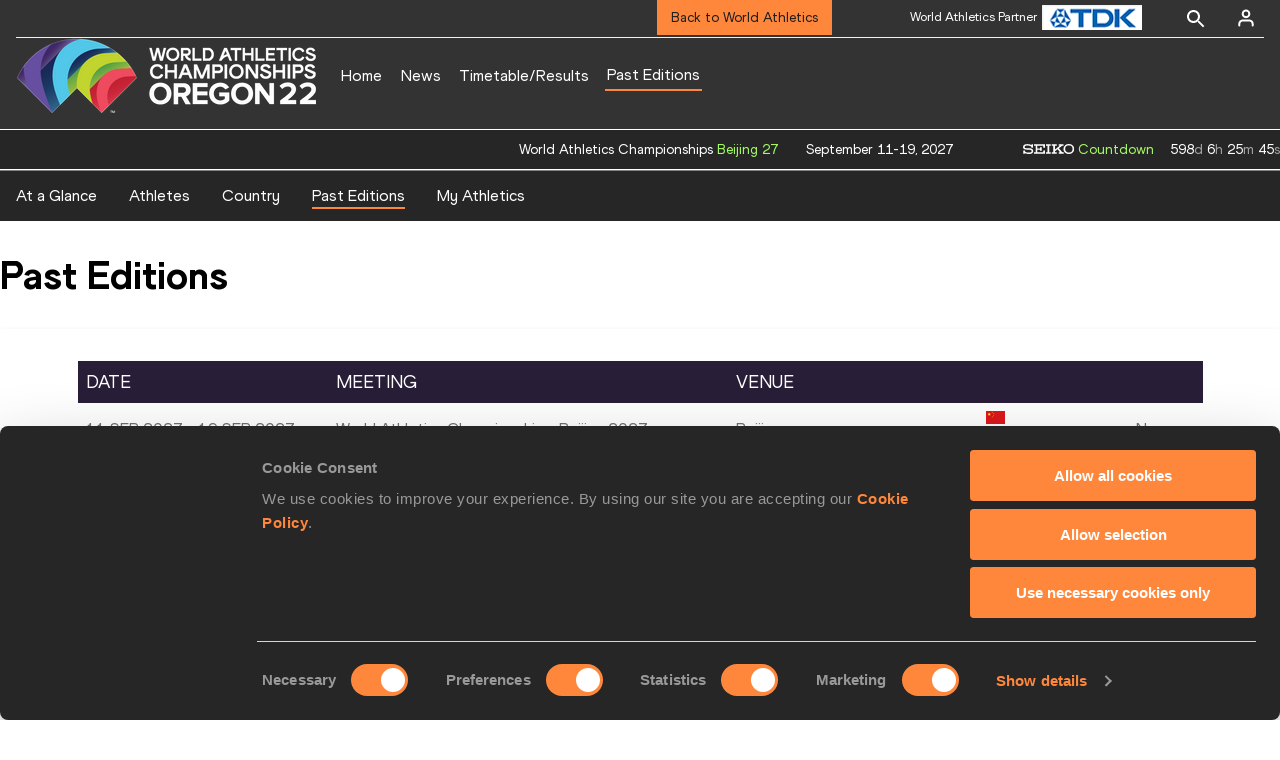

--- FILE ---
content_type: text/html; charset=utf-8
request_url: https://worldathletics.org/en/competitions/world-athletics-championships/world-athletics-championships-oregon-2022-7137279/event-calendar
body_size: 11745
content:
<!DOCTYPE html><html lang="en"><head><style>.xnpe_async_hide{opacity:0 !important}</style><script>
!(function (e, n, t, i, r, o) {
  function s(e) {
    if ('number' != typeof e) return e;
    var n = new Date();
    return new Date(n.getTime() + 1e3 * e);
  }
  var a = 4e3,
    c = 'xnpe_async_hide';
  function p(e) {
    return e.reduce(
      function (e, n) {
        return (
          (e[n] = function () {
            e._.push([n.toString(), arguments]);
          }),
          e
        );
      },
      { _: [] }
    );
  }
  function m(e, n, t) {
    var i = t.createElement(n);
    i.src = e;
    var r = t.getElementsByTagName(n)[0];
    return r.parentNode.insertBefore(i, r), i;
  }
  function u(e) {
    return '[object Date]' === Object.prototype.toString.call(e);
  }
  (o.target = o.target || 'https://api.exponea.com'),
    (o.file_path = o.file_path || o.target + '/js/exponea.min.js'),
    (r[n] = p([
      'anonymize',
      'initialize',
      'identify',
      'getSegments',
      'update',
      'track',
      'trackLink',
      'trackEnhancedEcommerce',
      'getHtml',
      'showHtml',
      'showBanner',
      'showWebLayer',
      'ping',
      'getAbTest',
      'loadDependency',
      'getRecommendation',
      'reloadWebLayers',
      '_preInitialize',
      '_initializeConfig'
    ])),
    (r[n].notifications = p(['isAvailable', 'isSubscribed', 'subscribe', 'unsubscribe'])),
    (r[n].segments = p(['subscribe'])),
    (r[n]['snippetVersion'] = 'v2.7.0'),
    (function (e, n, t) {
      (e[n]['_' + t] = {}), (e[n]['_' + t].nowFn = Date.now), (e[n]['_' + t].snippetStartTime = e[n]['_' + t].nowFn());
    })(r, n, 'performance'),
    (function (e, n, t, i, r, o) {
      e[r] = {
        sdk: e[i],
        sdkObjectName: i,
        skipExperiments: !!t.new_experiments,
        sign: t.token + '/' + (o.exec(n.cookie) || ['', 'new'])[1],
        path: t.target
      };
    })(r, e, o, n, i, RegExp('__exponea_etc__' + '=([\w-]+)')),
    (function (e, n, t) {
      m(e.file_path, n, t);
    })(o, t, e),
    (function (e, n, t, i, r, o, p) {
      if (e.new_experiments) {
        !0 === e.new_experiments && (e.new_experiments = {});
        var l,
          f = e.new_experiments.hide_class || c,
          _ = e.new_experiments.timeout || a,
          g = encodeURIComponent(o.location.href.split('#')[0]);
        e.cookies &&
          e.cookies.expires &&
          ('number' == typeof e.cookies.expires || u(e.cookies.expires)
            ? (l = s(e.cookies.expires))
            : e.cookies.expires.tracking &&
              ('number' == typeof e.cookies.expires.tracking || u(e.cookies.expires.tracking)) &&
              (l = s(e.cookies.expires.tracking))),
          l && l < new Date() && (l = void 0);
        var d =
          e.target +
          '/webxp/' +
          n +
          '/' +
          o[t].sign +
          '/modifications.min.js?http-referer=' +
          g +
          '&timeout=' +
          _ +
          'ms' +
          (l ? '&cookie-expires=' + Math.floor(l.getTime() / 1e3) : '');
        'sync' === e.new_experiments.mode && o.localStorage.getItem('__exponea__sync_modifications__')
          ? (function (e, n, t, i, r) {
              (t[r][n] = '<' + n + ' src="' + e + '"></' + n + '>'),
                i.writeln(t[r][n]),
                i.writeln(
                  '<' +
                    n +
                    '>!' +
                    r +
                    '.init && document.writeln(' +
                    r +
                    '.' +
                    n +
                    '.replace("/' +
                    n +
                    '/", "/' +
                    n +
                    '-async/").replace("><", " async><"))</' +
                    n +
                    '>'
                );
            })(d, n, o, p, t)
          : (function (e, n, t, i, r, o, s, a) {
              o.documentElement.classList.add(e);
              var c = m(t, i, o);
              function p() {
                r[a].init || m(t.replace('/' + i + '/', '/' + i + '-async/'), i, o);
              }
              function u() {
                o.documentElement.classList.remove(e);
              }
              (c.onload = p), (c.onerror = p), r.setTimeout(u, n), (r[s]._revealPage = u);
            })(f, _, d, n, o, p, r, t);
      }
    })(o, t, i, 0, n, r, e),
    (function (e, n, t) {
      var i;
      e[n]._initializeConfig(t),
        (null === (i = t.experimental) || void 0 === i ? void 0 : i.non_personalized_weblayers) &&
          e[n]._preInitialize(t),
        (e[n].start = function (i) {
          i &&
            Object.keys(i).forEach(function (e) {
              return (t[e] = i[e]);
            }),
            e[n].initialize(t);
        });
    })(r, n, o);
})(document, 'exponea', 'script', 'webxpClient', window, {
  target: 'https://analytics-api.worldathletics.org',
  token: '9c6b885e-3a1d-11ef-8d58-222d0cd76c82',
  experimental: {
    non_personalized_weblayers: true
  },
  new_experiments: { mode: 'sync' },
  // replace with current customer ID or leave commented out for an anonymous customer
  // customer: window.currentUserId,
  track: {
    visits: false,
    google_analytics: false
  }
});
</script><script>
    window.initGTM = function() {
      var dataLayerContent = {
        "User": {"Uid": undefined}
      };
      if('undefined' !== 'undefined') {
        dataLayerContent.User.Uid = 'undefined';
      }
      window.dataLayer = window.dataLayer || [];
      dataLayer.push(dataLayerContent);
      (function(w,d,s,l,i){w[l]=w[l]||[];w[l].push({'gtm.start':
      new Date().getTime(),event:'gtm.js'});var f=d.getElementsByTagName(s)[0],
      j=d.createElement(s),dl=l!='dataLayer'?'&l='+l:'';j.async=true;j.src=
      'https://www.googletagmanager.com/gtm.js?id='+i+dl;f.parentNode.insertBefore(j,f);
      })(window,document,'script','dataLayer','GTM-5XXBVM6');
    }
    </script><script async="" src="//securepubads.g.doubleclick.net/tag/js/gpt.js"></script><meta name="viewport" content="width=device-width, initial-scale=1" class="jsx-797586886"/><meta charSet="utf-8" class="jsx-797586886"/><title class="jsx-797586886"> Past Editions | Oregon 22 | World Athletics Championships  </title><link rel="alternate" hrefLang="x-default" href="https://worldathletics.org/competitions/world-athletics-championships/world-athletics-championships-oregon-2022-7137279/event-calendar" class="jsx-797586886"/><link rel="alternate" hrefLang="en" href="https://worldathletics.org/competitions/world-athletics-championships/world-athletics-championships-oregon-2022-7137279/event-calendar" class="jsx-797586886"/><link rel="apple-touch-icon" href="/static/icons/256x256.png" class="jsx-797586886"/><link rel="apple-touch-icon" sizes="72x72" href="/static/icons/72x72.png" class="jsx-797586886"/><link rel="apple-touch-icon" sizes="114x114" href="/static/icons/114x114.png" class="jsx-797586886"/><link rel="apple-touch-icon" sizes="144x144" href="/static/icons/144x144.png" class="jsx-797586886"/><link rel="canonical" href="https://worldathletics.org/competitions/world-athletics-championships/world-athletics-championships-oregon-2022-7137279/event-calendar" class="jsx-797586886"/><meta name="apple-mobile-web-app-capable" content="yes" class="jsx-797586886"/><meta name="apple-mobile-web-app-status-bar-style" content="#ff2534" class="jsx-797586886"/><meta property="og:title" name="title" content=" Past Editions | Oregon 22 | World Athletics Championships  " class="jsx-797586886"/><meta property="og:type" name="type" content="website" class="jsx-797586886"/><meta property="og:url" name="url" content="https://worldathletics.org/competitions/world-athletics-championships/world-athletics-championships-oregon-2022-7137279/event-calendar" class="jsx-797586886"/><meta property="og:site_name" name="site_name" content="worldathletics.org" class="jsx-797586886"/><meta property="og:image" name="image" content="https://media.aws.iaaf.org/media/Small/default.jpg" class="jsx-797586886"/><meta property="og:description" name="description" class="jsx-797586886"/><meta name="keywords" class="jsx-797586886"/><meta name="twitter:card" content="summary_large_image" class="jsx-797586886"/><meta name="twitter:site" content="@WCH22" class="jsx-797586886"/><meta name="twitter:title" content=" Past Editions | Oregon 22 | World Athletics Championships  " class="jsx-797586886"/><meta name="twitter:image" content="https://media.aws.iaaf.org/media/Small/default.jpg" class="jsx-797586886"/><meta property="thumbnail" content="https://media.aws.iaaf.org/media/Small/default.jpg" class="jsx-797586886"/><link rel="preload" href="/_next/static/css/ea9a8ae4027e2c17d050.css" as="style"/><link rel="stylesheet" href="/_next/static/css/ea9a8ae4027e2c17d050.css" data-n-g=""/><link rel="preload" href="/_next/static/css/981dc78549efa2e7602f.css" as="style"/><link rel="stylesheet" href="/_next/static/css/981dc78549efa2e7602f.css" data-n-g=""/><link rel="preload" href="/_next/static/css/523eb0d715ec4024236e.css" as="style"/><link rel="stylesheet" href="/_next/static/css/523eb0d715ec4024236e.css" data-n-p=""/><noscript data-n-css="true"></noscript><link rel="preload" href="/_next/static/chunks/main-6c1ef484136374c54b87.js" as="script"/><link rel="preload" href="/_next/static/chunks/webpack-9fb5d818b8b96ea748e0.js" as="script"/><link rel="preload" href="/_next/static/chunks/framework.f801b68207517fbb00d6.js" as="script"/><link rel="preload" href="/_next/static/chunks/2852872c.fd5635a29cfa8f3f5581.js" as="script"/><link rel="preload" href="/_next/static/chunks/75fc9c18.a4d48b0ef4f37170ef59.js" as="script"/><link rel="preload" href="/_next/static/chunks/26497e82.26a9b776b8e76111e76d.js" as="script"/><link rel="preload" href="/_next/static/chunks/b14489c3.acb1b2e9efc8c603c259.js" as="script"/><link rel="preload" href="/_next/static/chunks/55020d94.2d76b908442fa4823c0c.js" as="script"/><link rel="preload" href="/_next/static/chunks/0eceb729.58dd111f28f22f090e6b.js" as="script"/><link rel="preload" href="/_next/static/chunks/d6a9949e.5580989fa6a32d069e13.js" as="script"/><link rel="preload" href="/_next/static/chunks/d2761173.ab0225391ce9a159c7ed.js" as="script"/><link rel="preload" href="/_next/static/chunks/commons.38d8cea5e0d6eae10714.js" as="script"/><link rel="preload" href="/_next/static/chunks/aebf8eb2096c8b69eb77b784440f53cdc2b66fbe.bb4f21cf6e91b0ffdcc8.js" as="script"/><link rel="preload" href="/_next/static/chunks/478e210a0cbb9039768da574c087d7bc8420eeb4.6a24c22b002c3fd8dc52.js" as="script"/><link rel="preload" href="/_next/static/chunks/30f33ea505335783a5a7d7c88dd695083576ed10.bb3cf2cc9b8bab6f5059.js" as="script"/><link rel="preload" href="/_next/static/chunks/1145d618dfd4517838f7ff445caec21598faef5d.e55b5aaf4e781f504225.js" as="script"/><link rel="preload" href="/_next/static/chunks/7c9e16bb29bf24d397e4388207b84e7eec07b6fc.3556fada4b06ae969e88.js" as="script"/><link rel="preload" href="/_next/static/chunks/7c9e16bb29bf24d397e4388207b84e7eec07b6fc_CSS.fde6dc3b30ccc6abc495.js" as="script"/><link rel="preload" href="/_next/static/chunks/7881a8d9bd0ac33fc466a237abb30c83d7ff80b7.8a77883e0de943ccc430.js" as="script"/><link rel="preload" href="/_next/static/chunks/pages/_app-684491de9441eca5af41.js" as="script"/><link rel="preload" href="/_next/static/chunks/405eb25d68e1bc8b5dc1f84f4f960e8668663cf4.f5c4efdaa44f8d8ecf5e.js" as="script"/><link rel="preload" href="/_next/static/chunks/185ad91b2753cd40e6918d755c17a31f36ba8118.db2e60a022dfcbaf46b6.js" as="script"/><link rel="preload" href="/_next/static/chunks/e518fd6e38408db5e05c15170d93931deb4ba5dd.52dbe0d821948dd7a9d7.js" as="script"/><link rel="preload" href="/_next/static/chunks/d4d223552b9712d353e71ced17c63eb00b625a97.fdb055ac923e44ec84ca.js" as="script"/><link rel="preload" href="/_next/static/chunks/pages/competitions/%5BcompetitionGroup%5D/%5BurlSlug%5D/event-calendar-456667430e60d841165e.js" as="script"/><style id="__jsx-797586886">@font-face{font-family:'World Athletics Heavy';src:url('/static/fonts/WorldAthleticsHeadline.woff2') format('woff2'), url('/static/fonts/WorldAthleticsHeadline.woff') format('woff');font-weight:800;font-style:normal;font-display:swap;}@font-face{font-family:'World Athletics Bold';src:url('/static/fonts/WorldAthletics-Regular.woff2') format('woff2'), url('/static/fonts/WorldAthletics-Regular.woff') format('woff');font-weight:normal;font-style:normal;font-display:swap;}@font-face{font-family:'World Athletics';src:url('/static/fonts/WorldAthletics-Bold.woff2') format('woff2'), url('/static/fonts/WorldAthletics-Bold.woff') format('woff');font-weight:bold;font-style:normal;font-display:swap;}@font-face{font-family:'PP Formula';src:url('/static/fonts/PP/PP-Formula-Condensed-Black-v2.0/PPFormula-CondensedBlack.woff2') format('woff2'), url('/static/fonts/PP/PP-Formula-Condensed-Black-v2.0/PPFormula-CondensedBlack.woff') format('woff');font-weight:900;font-style:normal;}@font-face{font-family:'PP Formula';src:url('/static/fonts/PP/PP-Formula-Narrow-Regular-v2.0/PPFormula-NarrowRegular.woff2') format('woff2'), url('/static/fonts/PP/PP-Formula-Narrow-Regular-v2.0/PPFormula-NarrowRegular.woff') format('woff');font-weight:400;font-style:normal;}@font-face{font-family:'PP Formula';src:url('/static/fonts/PP/PP-Formula-Narrow-Semibold-v2.0/PPFormula-NarrowSemibold.woff2') format('woff2'), url('/static/fonts/PP/PP-Formula-Narrow-Semibold-v2.0/PPFormula-NarrowSemibold.woff') format('woff');font-weight:600;font-style:normal;}@font-face{font-family:'PP Formula Italic';src:url('/static/fonts/PP/PP-Formula-Narrow-Regular-Italic-v2.0/PPFormula-NarrowRegularItalic.woff2') format('woff2'), url('/static/fonts/PP/PP-Formula-Narrow-Regular-Italic-v2.0/PPFormula-NarrowRegularItalic.woff') format('woff');font-style:italic;}body{font-family:'World Athletics',Arial,sans-serif;font-size:16px;font-display:swap;}</style></head><body><div id="__next"><header class="styles_root__GhScr styles_competitions__16AcL"><div class="styles_root__1DHCQ" style="padding-top:0"><div class="TopHeader_root__1f-J1"><div class="TopHeaderNavbar_section__3sgfN"><nav class="TopHeaderNavbar_root__1kT1b TopHeaderNavbar_competitions__2_te7" data-name="top-navigation"><ul><li class="TopHeaderNavbar_li__1QKYw"><a style="border-bottom:none !important" class="NavLink_active__2UAk6">Back to World Athletics</a></li></ul></nav><ul class="SponsorsBanner_sponsorsBanner__1KdTz" data-name="sponsors-banner"><li class="SponsorsBanner_sponsors__1Dm2X SponsorsBanner_active__CaPZE"><a href="http://www.global.tdk.com/" target="_blank" rel="noreferrer"><img src="https://assets.aws.worldathletics.org/[base64]" data-name="image-original" alt="Sponsors Banner" class="SponsorsBanner_logo__3fH4J" width="100px" height="25px"/></a><span class="SponsorsBanner_label__2q0I1">World Athletics Partner</span></li><li class="SponsorsBanner_sponsors__1Dm2X"><a href="http://www.asics.com/" target="_blank" rel="noreferrer"><img src="https://assets.aws.worldathletics.org/eyJrZXkiOiI1ZmViMWI3OGRmN2JkZWI3YWM1MDRlMjUucG5nIiwiZWRpdHMiOnsicmVzaXplIjp7IndpZHRoIjoxMDAsImhlaWdodCI6MjV9fX0=" data-name="image-original" alt="Sponsors Banner" class="SponsorsBanner_logo__3fH4J" width="100px" height="25px"/></a><span class="SponsorsBanner_label__2q0I1">World Athletics Partner</span></li><li class="SponsorsBanner_sponsors__1Dm2X"><a href="https://www.seiko.co.jp/en/" target="_blank" rel="noreferrer"><img src="https://assets.aws.worldathletics.org/eyJrZXkiOiI1ZmViMWJhNmRmN2JkZWI3YWM1MDRlMmEucG5nIiwiZWRpdHMiOnsicmVzaXplIjp7IndpZHRoIjoxMDAsImhlaWdodCI6MjV9fX0=" data-name="image-original" alt="Sponsors Banner" class="SponsorsBanner_logo__3fH4J" width="100px" height="25px"/></a><span class="SponsorsBanner_label__2q0I1">World Athletics Partner</span></li><li class="SponsorsBanner_sponsors__1Dm2X"><a href="https://www.tbs.co.jp/" target="_blank" rel="noreferrer"><img src="https://assets.aws.worldathletics.org/eyJrZXkiOiI2Njk2ODNjYzFkMDE0ZTJkMWI4YjUyM2YucG5nIiwiZWRpdHMiOnsicmVzaXplIjp7IndpZHRoIjoxMDAsImhlaWdodCI6MjV9fX0=" data-name="image-original" alt="Sponsors Banner" class="SponsorsBanner_logo__3fH4J" width="100px" height="25px"/></a><span class="SponsorsBanner_label__2q0I1">World Athletics Media Partner</span></li><li class="SponsorsBanner_sponsors__1Dm2X"><a href="https://www.mondoworldwide.com/emea/en/sport/track-and-field/" target="_blank" rel="noreferrer"><img src="https://assets.aws.worldathletics.org/eyJrZXkiOiI1ZmViMWM5ZDAyNzE3MGVjYjkwMTRiMWIuanBnIiwiZWRpdHMiOnsicmVzaXplIjp7IndpZHRoIjoxMDAsImhlaWdodCI6MjV9fX0=" data-name="image-original" alt="Sponsors Banner" class="SponsorsBanner_logo__3fH4J SponsorsBanner_small__B8T9r" width="67px" height="auto"/></a><span class="SponsorsBanner_label__2q0I1">World Athletics Supplier</span></li><li class="SponsorsBanner_sponsors__1Dm2X"><a href="https://nielsensports.com/" target="_blank" rel="noreferrer"><img src="https://assets.aws.worldathletics.org/eyJrZXkiOiI2MWU1NTIxZmNkMzM0NWQxMmE4MTRmZjkucG5nIiwiZWRpdHMiOnsicmVzaXplIjp7IndpZHRoIjoxMDAsImhlaWdodCI6MjV9fX0=" data-name="image-original" alt="Sponsors Banner" class="SponsorsBanner_logo__3fH4J SponsorsBanner_small__B8T9r" width="67px" height="auto"/></a><span class="SponsorsBanner_label__2q0I1">World Athletics Supplier</span></li><li class="SponsorsBanner_sponsors__1Dm2X"><a href="https://www.pinsentmasons.com/" target="_blank" rel="noreferrer"><img src="https://assets.aws.worldathletics.org/eyJrZXkiOiI1ZmViMWNmZTAyNzE3MGVjYjkwMTRiMjMucG5nIiwiZWRpdHMiOnsicmVzaXplIjp7IndpZHRoIjoxMDAsImhlaWdodCI6MjV9fX0=" data-name="image-original" alt="Sponsors Banner" class="SponsorsBanner_logo__3fH4J SponsorsBanner_small__B8T9r" width="67px" height="auto"/></a><span class="SponsorsBanner_label__2q0I1">World Athletics Supplier</span></li></ul><form class="SearchForm_searchForm__3IEfI" style="margin-left:20px"><div class="SearchForm_inputWrapper__29q8X"></div><button type="button" class="SearchForm_searchBtn__2t2tK TopHeaderNavbar_searchBtnClass__16Ojz"><svg class="MuiSvgIcon-root" focusable="false" viewBox="0 0 24 24" aria-hidden="true"><path d="M15.5 14h-.79l-.28-.27C15.41 12.59 16 11.11 16 9.5 16 5.91 13.09 3 9.5 3S3 5.91 3 9.5 5.91 16 9.5 16c1.61 0 3.09-.59 4.23-1.57l.27.28v.79l5 4.99L20.49 19l-4.99-5zm-6 0C7.01 14 5 11.99 5 9.5S7.01 5 9.5 5 14 7.01 14 9.5 11.99 14 9.5 14z"></path></svg></button></form><div class="style_root__1BO3b"><button aria-label="Sign in" type="button" class="style_profileIcon__2qVb-"><svg width="36" height="28" viewBox="0 0 36 28" fill="none" xmlns="http://www.w3.org/2000/svg"><path d="M24.6663 21.5V19.8333C24.6663 18.9493 24.3152 18.1014 23.69 17.4763C23.0649 16.8512 22.2171 16.5 21.333 16.5H14.6663C13.7823 16.5 12.9344 16.8512 12.3093 17.4763C11.6842 18.1014 11.333 18.9493 11.333 19.8333V21.5" stroke="white" stroke-width="2" stroke-linecap="round" stroke-linejoin="round"></path><path d="M18.0003 13.1667C19.8413 13.1667 21.3337 11.6743 21.3337 9.83333C21.3337 7.99238 19.8413 6.5 18.0003 6.5C16.1594 6.5 14.667 7.99238 14.667 9.83333C14.667 11.6743 16.1594 13.1667 18.0003 13.1667Z" stroke="white" stroke-width="2" stroke-linecap="round" stroke-linejoin="round"></path></svg></button><div class="style_subNav__1O0KJ"><div class="style_content__1HJ1D"><button class="style_link__2RGFF">Register now</button><a href="/worldathletics-plus" class="style_link__2RGFF">World Athletics+</a></div></div></div></div></div><div class="MiddleHeader_root__2Nl7j"><div class="Logo_root__1dluZ"><a class="" title="" href="/competitions/world-athletics-championships/world-athletics-championships-oregon-2022-7137279"><img src="https://assets.aws.worldathletics.org/eyJrZXkiOiI2MGUyYjg0YzQyNTVjMjVkOWY1YWI3ZGMucG5nIiwiZWRpdHMiOnsiZXh0cmFjdCI6eyJsZWZ0IjowLCJ0b3AiOjAsIndpZHRoIjo5MTksImhlaWdodCI6MjMwfSwicmVzaXplIjp7IndpZHRoIjozMDAsImhlaWdodCI6NzV9fX0=" alt="logo" width="300" height="75"/></a></div><nav class="MainNav_nav__2vEYm MainNav_competitions__1V5un" data-name="main-navigation"><ul><div style="display:flex;align-items:center"><li><a class="MainNav_navLink__1E27R" title="" href="/competitions/world-athletics-championships/world-athletics-championships-oregon-2022-7137279">Home<ul class="MainNav_content__WZ9Rn MainNav_dark__3RVAY"></ul></a></li><li><a class="MainNav_navLink__1E27R" title="" href="/competitions/world-athletics-championships/world-athletics-championships-oregon-2022-7137279/news">News<ul class="MainNav_content__WZ9Rn MainNav_dark__3RVAY"></ul></a></li><li><a class="MainNav_navLink__1E27R" title="" href="/competitions/world-athletics-championships/world-athletics-championships-oregon-2022-7137279/timetable/bydiscipline">Timetable/Results<ul class="MainNav_content__WZ9Rn MainNav_dark__3RVAY"></ul></a></li><li><a class="MainNav_navLink__1E27R NavLink_active__2UAk6" title="" href="/competitions/world-athletics-championships/world-athletics-championships-oregon-2022-7137279/event-calendar">Past Editions<ul class="MainNav_content__WZ9Rn MainNav_dark__3RVAY"></ul></a></li></div></ul></nav></div></div></header><div class="SectionNav_sectionNav__iIu_o SectionNav_legacy__20DPs SectionNav_fullSubNav__2jSyt" data-name="submenu-container"><div class="SectionNav_sectionNavInner__3NbMf"><div class="SectionNav_navWrap__H7sFR"><nav class="SectionNav_nav__2vIRX"><ul class="SectionNav_navList__uPtfy"><li><a class="" href="/competitions/world-athletics-championships/world-athletics-championships-oregon-2022-7137279/highlights">At a glance</a></li><li><a class="" href="/competitions/world-athletics-championships/world-athletics-championships-oregon-2022-7137279/athletes">Athletes</a></li><li><a class="" href="/competitions/world-athletics-championships/world-athletics-championships-oregon-2022-7137279/country/all">Country</a></li><li><a class="SectionNav_active__JDSxX" href="/competitions/world-athletics-championships/world-athletics-championships-oregon-2022-7137279/event-calendar">Past Editions</a></li><li><a class="" href="/my-athletics">My Athletics</a></li></ul></nav></div><div class="SectionNav_chevronRight__2GuVA"></div></div></div><div style="width:100%;text-align:center"><div class="Ellipsis_ellipsis__35oEN"><div></div><div></div><div></div><div></div></div></div><footer class="Footer_footer__3zUfD" data-name="footer-container"><div class="Footer_footerInner__1UiMy"><div class="Footer_grid__3ZIlK"><div><a><img src="https://media.aws.iaaf.org/logos/WA-logo-white.svg" class="Footer_footerLogo__3Jbdp" alt="World Athletics" width="300" height="60"/></a></div><div><h3 class="Footer_header__ZcWS0">World Athletics Confidentiality</h3><span class="Footer_headerDivider__2Dh59"></span><ul class="Footer_footerNav__1N88t"><li><a href="https://www.worldathletics.org/about-iaaf/contact-us">Contact Us</a></li><li><a href="https://www.worldathletics.org/terms-and-conditions">Terms and Conditions</a></li><li><a href="https://www.worldathletics.org/cookies-policy">Cookie Policy</a></li><li><a href="https://www.worldathletics.org/privacy-policy">Privacy Policy</a></li></ul></div><div><h3 class="Footer_header__ZcWS0">Follow World Athletics</h3><span class="Footer_headerDivider__2Dh59"></span><ul class="Footer_footerNav__1N88t"><li><a href="https://www.facebook.com/WorldAthletics">Facebook</a></li><li><a href="https://www.instagram.com/worldathletics">Instagram</a></li><li><a href="https://twitter.com/worldathletics">X</a></li><li><a href="https://www.youtube.com/worldathletics">Youtube</a></li><li><a href="https://www.tiktok.com/@worldathletics">TikTok</a></li></ul></div></div></div><div class="Footer_footerBottom__23B8Z">©<!-- -->2026<!-- --> <!-- -->World Athletics. All Rights Reserved.</div></footer><style jsx="true">
      :root {
        --website-theme-colour: #333333;
        --website-theme-contrast-colour: #ffffff;
        --loc-website-feature-image-url: url(https://assets.aws.worldathletics.org/eyJrZXkiOiI2MGQxOGMxMDZiMDZiMjZjOWFkY2M2NTAucG5nIiwiZWRpdHMiOnsiZXh0cmFjdCI6eyJsZWZ0IjoxMjYsInRvcCI6NSwid2lkdGgiOjEwNzMsImhlaWdodCI6NzE1fSwicmVzaXplIjp7IndpZHRoIjoyMDAwLCJoZWlnaHQiOjEzMzN9fX0=);

        --results-bg-url: var(--loc-website-feature-image-url);
        --timetable-bg-url: var(--loc-website-feature-image-url);

        --font-contrast-colour: var(--website-theme-contrast-colour);
        --navigation-background-colour: var(--website-theme-colour);
        --navigation-text-colour: var(--website-theme-contrast-colour);

        --register-link-colour: var(--purple-colour);
        --register-link-background: var(--primary-gray);
    </style></div><script id="__NEXT_DATA__" type="application/json">{"props":{"pageProps":{"event":{"__typename":"WAWEvent","id":6266,"eventId_WA":7137279,"startDate":"2022-07-15T00:00:00.000Z","endDate":"2022-07-24T00:00:00.000Z","name":"World Athletics Championships, Oregon 2022","venue":"Oregon","countryCode":"USA","countryName":"UNITED STATES","areaCode":"NAM","areaName":"NORTH,CENTRAL AMERICA\u0026C.","ageCode":"N","indoorOutdoor":"Outdoor","categoryCode":"WAS","categoryName":"World Athletics Series","categoryOrder":1,"subCategoryCode":"WCH","subCategoryName":"World Athletics Championships","showWebLiveBanner":false,"subCategoryOrder":1,"classCode":"S","classOrder":1,"isPublished":true,"hasCompDocResults":false,"nameUrlSlug":"world-athletics-championships-oregon-2022-6266","startDateYear":2022,"eventStartDateTime":"0001-01-01T00:00:00.000Z","eventEndDateTime":"0001-01-01T00:00:00.000Z","venueTimezone":null,"circuits":[],"areaNameUrlSlug":"northcentral-americac","categoryNameUrlSlug":"world-athletics-series","subCategoryNameUrlSlug":"world-athletics-championships","hasTimetable":true,"bannerLeadTimeInHours":null},"competition":{"__typename":"Competition","id":"505ae709dba6680b28a5575a","name":"World Athletics Championships","circuitTypeCode":null,"eventSubCategoryCode":"WCH","description":null,"circuitCode":null,"urlSlug":"world-athletics-championships","order":1,"category":0,"about":"The World Athletics Championships is the jewel in the crown of World Athletics' global competition programme. It is the third-largest sporting event in the world, involving approximately 2000 athletes from more than 200 nations competing for 49 gold medals. The first World Championships in athletics was held in Helsinki in 1983. Today, the competition is staged biennially, usually in the month of August.","primaryMediaId":"524c19879c0f54064c439cd8","logoLightId":null,"logoDarkId":"62e10cee7d386943fc2cab52","styleOverrides":null,"relatedInfo":[],"nextEvent":{"__typename":"WAWEvent","id":8662,"nameUrlSlug":"world-athletics-championships-beijing-2027-8662","eventId_WA":7216591,"startDate":"2027-09-11T09:00:00.000Z","endDate":"2027-09-19T00:00:00.000Z","name":"World Athletics Championships, Beijing 2027","venue":"Beijing","subCategoryName":"World Athletics Championships","subCategoryNameUrlSlug":"world-athletics-championships","showWebLiveBanner":false,"hasTimetable":false,"eventStartDateTime":"2027-09-11T09:00:00.000Z","eventEndDateTime":"2027-09-19T23:00:00.000Z","venueTimezone":null,"page":{"__typename":"Page","slug":"beijing27"}},"lastEvent":{"__typename":"WAWEvent","id":8137,"nameUrlSlug":"world-athletics-championships-tokyo-2025-8137","eventId_WA":7190593,"startDate":"2025-09-13T00:00:00.000Z","endDate":"2025-09-21T00:00:00.000Z","name":"World Athletics Championships, Tokyo 2025","venue":"Tokyo","subCategoryName":"World Athletics Championships","hasTimetable":true},"nextEventStartDate":null},"competitionModeMetadata":null,"initialEvents":[{"__typename":"WAWEvent","id":8662,"name":"World Athletics Championships, Beijing 2027","startDate":"2027-09-11T09:00:00.000Z","endDate":"2027-09-19T00:00:00.000Z","venue":"Beijing","countryCode":"CHN","countryName":"PR OF CHINA","categoryCode":"WAS","eventId_WA":7216591,"isPublished":false,"nameUrlSlug":"world-athletics-championships-beijing-2027-8662","startDateYear":2027,"subCategoryNameUrlSlug":"world-athletics-championships","page":{"__typename":"Page","slug":"beijing27"}},{"__typename":"WAWEvent","id":8137,"name":"World Athletics Championships, Tokyo 2025","startDate":"2025-09-13T00:00:00.000Z","endDate":"2025-09-21T00:00:00.000Z","venue":"Tokyo","countryCode":"JPN","countryName":"JAPAN","categoryCode":"WAS","eventId_WA":7190593,"isPublished":true,"nameUrlSlug":"world-athletics-championships-tokyo-2025-8137","startDateYear":2025,"subCategoryNameUrlSlug":"world-athletics-championships","page":{"__typename":"Page","slug":"tokyo25"}},{"__typename":"WAWEvent","id":6606,"name":"World Athletics Championships, Budapest 2023","startDate":"2023-08-19T00:00:00.000Z","endDate":"2023-08-27T00:00:00.000Z","venue":"Budapest","countryCode":"HUN","countryName":"HUNGARY","categoryCode":"WAS","eventId_WA":7138987,"isPublished":true,"nameUrlSlug":"world-athletics-championships-budapest-2023-6606","startDateYear":2023,"subCategoryNameUrlSlug":"world-athletics-championships","page":{"__typename":"Page","slug":"budapest23"}},{"__typename":"WAWEvent","id":6266,"name":"World Athletics Championships, Oregon 2022","startDate":"2022-07-15T00:00:00.000Z","endDate":"2022-07-24T00:00:00.000Z","venue":"Oregon","countryCode":"USA","countryName":"UNITED STATES","categoryCode":"WAS","eventId_WA":7137279,"isPublished":true,"nameUrlSlug":"world-athletics-championships-oregon-2022-6266","startDateYear":2022,"subCategoryNameUrlSlug":"world-athletics-championships","page":{"__typename":"Page","slug":"oregon22"}},{"__typename":"WAWEvent","id":6033,"name":"IAAF World Athletics Championships, DOHA 2019","startDate":"2019-09-27T00:00:00.000Z","endDate":"2019-10-06T00:00:00.000Z","venue":"Doha","countryCode":"QAT","countryName":"QATAR","categoryCode":"WAS","eventId_WA":7125365,"isPublished":true,"nameUrlSlug":"iaaf-world-athletics-championships-doha-2019-6033","startDateYear":2019,"subCategoryNameUrlSlug":"world-athletics-championships","page":null},{"__typename":"WAWEvent","id":5151,"name":"IAAF World Championships London 2017","startDate":"2017-08-04T00:00:00.000Z","endDate":"2017-08-13T00:00:00.000Z","venue":"London (Olympic Stadium)","countryCode":"GBR","countryName":"GREAT BRITAIN \u0026 N.I.","categoryCode":"WAS","eventId_WA":7093740,"isPublished":true,"nameUrlSlug":"iaaf-world-championships-london-2017-5151","startDateYear":2017,"subCategoryNameUrlSlug":"world-athletics-championships","page":null},{"__typename":"WAWEvent","id":4875,"name":"15th IAAF World Championships","startDate":"2015-08-22T00:00:00.000Z","endDate":"2015-08-30T00:00:00.000Z","venue":"Beijing (National Stadium)","countryCode":"CHN","countryName":"PR OF CHINA","categoryCode":"WAS","eventId_WA":7078726,"isPublished":true,"nameUrlSlug":"15th-iaaf-world-championships-4875","startDateYear":2015,"subCategoryNameUrlSlug":"world-athletics-championships","page":null},{"__typename":"WAWEvent","id":4873,"name":"14th IAAF World Championships","startDate":"2013-08-10T00:00:00.000Z","endDate":"2013-08-18T00:00:00.000Z","venue":"Moskva (Luzhniki)","countryCode":"RUS","countryName":"RUSSIAN FEDERATION","categoryCode":"WAS","eventId_WA":7003368,"isPublished":true,"nameUrlSlug":"14th-iaaf-world-championships-4873","startDateYear":2013,"subCategoryNameUrlSlug":"world-athletics-championships","page":null},{"__typename":"WAWEvent","id":4147,"name":"13th IAAF World Championships in Athletics","startDate":"2011-08-27T00:00:00.000Z","endDate":"2011-09-04T00:00:00.000Z","venue":"Daegu (DS)","countryCode":"KOR","countryName":"KOREA","categoryCode":"WAS","eventId_WA":7003367,"isPublished":true,"nameUrlSlug":"13th-iaaf-world-championships-in-athletics-4147","startDateYear":2011,"subCategoryNameUrlSlug":"world-athletics-championships","page":null},{"__typename":"WAWEvent","id":3658,"name":"12th IAAF World Championships in Athletics","startDate":"2009-08-15T00:00:00.000Z","endDate":"2009-08-23T00:00:00.000Z","venue":"Berlin (Olympiastadion)","countryCode":"GER","countryName":"GERMANY","categoryCode":"WAS","eventId_WA":6998524,"isPublished":true,"nameUrlSlug":"12th-iaaf-world-championships-in-athletics-3658","startDateYear":2009,"subCategoryNameUrlSlug":"world-athletics-championships","page":null},{"__typename":"WAWEvent","id":3653,"name":"11th IAAF World Championships in Athletics","startDate":"2007-08-25T00:00:00.000Z","endDate":"2007-09-02T00:00:00.000Z","venue":"Osaka (Nagai Stadium)","countryCode":"JPN","countryName":"JAPAN","categoryCode":"WAS","eventId_WA":6903480,"isPublished":true,"nameUrlSlug":"11th-iaaf-world-championships-in-athletics-3653","startDateYear":2007,"subCategoryNameUrlSlug":"world-athletics-championships","page":null},{"__typename":"WAWEvent","id":3365,"name":"10th IAAF World Championships in Athletics","startDate":"2005-08-06T00:00:00.000Z","endDate":"2005-08-14T00:00:00.000Z","venue":"Helsinki (Olympic Stadium)","countryCode":"FIN","countryName":"FINLAND","categoryCode":"WAS","eventId_WA":6937596,"isPublished":true,"nameUrlSlug":"10th-iaaf-world-championships-in-athletics-3365","startDateYear":2005,"subCategoryNameUrlSlug":"world-athletics-championships","page":null},{"__typename":"WAWEvent","id":2962,"name":"9th IAAF World Championships in Athletics","startDate":"2003-08-23T00:00:00.000Z","endDate":"2003-08-31T00:00:00.000Z","venue":"Paris Saint-Denis (Stade de France)","countryCode":"FRA","countryName":"FRANCE","categoryCode":"WAS","eventId_WA":6930156,"isPublished":true,"nameUrlSlug":"9th-iaaf-world-championships-in-athletics-2962","startDateYear":2003,"subCategoryNameUrlSlug":"world-athletics-championships","page":null},{"__typename":"WAWEvent","id":2639,"name":"8th IAAF World Championships","startDate":"2001-08-03T00:00:00.000Z","endDate":"2001-08-12T00:00:00.000Z","venue":"Edmonton (Commonwealth Stadium)","countryCode":"CAN","countryName":"CANADA","categoryCode":"WAS","eventId_WA":6947294,"isPublished":true,"nameUrlSlug":"8th-iaaf-world-championships-2639","startDateYear":2001,"subCategoryNameUrlSlug":"world-athletics-championships","page":null},{"__typename":"WAWEvent","id":1822,"name":"7th IAAF World Championships in Athletics","startDate":"1999-08-21T00:00:00.000Z","endDate":"1999-08-29T00:00:00.000Z","venue":"Sevilla (La Cartuja)","countryCode":"ESP","countryName":"SPAIN","categoryCode":"WAS","eventId_WA":6939522,"isPublished":true,"nameUrlSlug":"7th-iaaf-world-championships-in-athletics-1822","startDateYear":1999,"subCategoryNameUrlSlug":"world-athletics-championships","page":null}],"appearance":{"__typename":"Appearance","id":"5feb21d9cf1aab088eb4c48e","defaultSponsors":[{"__typename":"Sponsor","id":"5feb1bf1df7bdeb7ac504e33","type":"World Athletics Partner","url":"http://www.global.tdk.com/","logoScale":"","lightBgLogoEdited":"eyJrZXkiOiI2NDlhZjdmYzg5MzM5ZmYwOTFlNjA0YWEucG5nIiwiZWRpdHMiOnsicmVzaXplIjp7IndpZHRoIjoxMDAsImhlaWdodCI6MjV9fX0=","darkBgLogoEdited":"[base64]"},{"__typename":"Sponsor","id":"5feb1b84df7bdeb7ac504e29","type":"World Athletics Partner","url":"http://www.asics.com/","logoScale":"","lightBgLogoEdited":"eyJrZXkiOiI1ZmViMWI1NWRmN2JkZWI3YWM1MDRlMjIucG5nIiwiZWRpdHMiOnsicmVzaXplIjp7IndpZHRoIjoxMDAsImhlaWdodCI6MjV9fX0=","darkBgLogoEdited":"eyJrZXkiOiI1ZmViMWI3OGRmN2JkZWI3YWM1MDRlMjUucG5nIiwiZWRpdHMiOnsicmVzaXplIjp7IndpZHRoIjoxMDAsImhlaWdodCI6MjV9fX0="},{"__typename":"Sponsor","id":"5feb1bb3df7bdeb7ac504e2e","type":"World Athletics Partner","url":"https://www.seiko.co.jp/en/","logoScale":"","lightBgLogoEdited":"eyJrZXkiOiI1ZmViMWJhNmRmN2JkZWI3YWM1MDRlMmEucG5nIiwiZWRpdHMiOnsicmVzaXplIjp7IndpZHRoIjoxMDAsImhlaWdodCI6MjV9fX0=","darkBgLogoEdited":"eyJrZXkiOiI1ZmViMWJhNmRmN2JkZWI3YWM1MDRlMmEucG5nIiwiZWRpdHMiOnsicmVzaXplIjp7IndpZHRoIjoxMDAsImhlaWdodCI6MjV9fX0="},{"__typename":"Sponsor","id":"5feb1c4d8d6844f0b165b718","type":"World Athletics Media Partner","url":"https://www.tbs.co.jp/","logoScale":"","lightBgLogoEdited":"eyJrZXkiOiI2Njk2ODNjYzFkMDE0ZTJkMWI4YjUyM2YucG5nIiwiZWRpdHMiOnsicmVzaXplIjp7IndpZHRoIjoxMDAsImhlaWdodCI6MjV9fX0=","darkBgLogoEdited":"eyJrZXkiOiI2Njk2ODNjYzFkMDE0ZTJkMWI4YjUyM2YucG5nIiwiZWRpdHMiOnsicmVzaXplIjp7IndpZHRoIjoxMDAsImhlaWdodCI6MjV9fX0="},{"__typename":"Sponsor","id":"5feb1cae027170ecb9014b1f","type":"World Athletics Supplier","url":"https://www.mondoworldwide.com/emea/en/sport/track-and-field/","logoScale":"2x3","lightBgLogoEdited":"eyJrZXkiOiI1ZmViMWM3Njc0NzcyY2M2ZjYwYzU0NWUucG5nIiwiZWRpdHMiOnsicmVzaXplIjp7IndpZHRoIjoxMDAsImhlaWdodCI6MjV9fX0=","darkBgLogoEdited":"eyJrZXkiOiI1ZmViMWM5ZDAyNzE3MGVjYjkwMTRiMWIuanBnIiwiZWRpdHMiOnsicmVzaXplIjp7IndpZHRoIjoxMDAsImhlaWdodCI6MjV9fX0="},{"__typename":"Sponsor","id":"5feb1fd08d6844f0b165b720","type":"World Athletics Supplier","url":"https://nielsensports.com/","logoScale":"2x3","lightBgLogoEdited":"eyJrZXkiOiI2MWU1NTIwMmNkMzM0NWQxMmE4MTRmZjYucG5nIiwiZWRpdHMiOnsicmVzaXplIjp7IndpZHRoIjoxMDAsImhlaWdodCI6MjV9fX0=","darkBgLogoEdited":"eyJrZXkiOiI2MWU1NTIxZmNkMzM0NWQxMmE4MTRmZjkucG5nIiwiZWRpdHMiOnsicmVzaXplIjp7IndpZHRoIjoxMDAsImhlaWdodCI6MjV9fX0="},{"__typename":"Sponsor","id":"5feb1d08027170ecb9014b27","type":"World Athletics Supplier","url":"https://www.pinsentmasons.com/","logoScale":"2x3","lightBgLogoEdited":"eyJrZXkiOiI1ZmViMWNkYzAyNzE3MGVjYjkwMTRiMjAucG5nIiwiZWRpdHMiOnsicmVzaXplIjp7IndpZHRoIjoxMDAsImhlaWdodCI6MjV9fX0=","darkBgLogoEdited":"eyJrZXkiOiI1ZmViMWNmZTAyNzE3MGVjYjkwMTRiMjMucG5nIiwiZWRpdHMiOnsicmVzaXplIjp7IndpZHRoIjoxMDAsImhlaWdodCI6MjV9fX0="}],"sponsors":[],"logoEdited":"eyJrZXkiOiI2MGUyYjg0YzQyNTVjMjVkOWY1YWI3ZGMucG5nIiwiZWRpdHMiOnsiZXh0cmFjdCI6eyJsZWZ0IjowLCJ0b3AiOjAsIndpZHRoIjo5MTksImhlaWdodCI6MjMwfSwicmVzaXplIjp7IndpZHRoIjozMDAsImhlaWdodCI6NzV9fX0=","primaryColor":null,"secondaryColor":null,"tertiaryColor":null,"featureImageEdited":"eyJrZXkiOiI2MGQxOGMxMDZiMDZiMjZjOWFkY2M2NTAucG5nIiwiZWRpdHMiOnsiZXh0cmFjdCI6eyJsZWZ0IjoxMjYsInRvcCI6NSwid2lkdGgiOjEwNzMsImhlaWdodCI6NzE1fSwicmVzaXplIjp7IndpZHRoIjoyMDAwLCJoZWlnaHQiOjEzMzN9fX0=","theme":"#333333","languageCodes":[]},"query":{"competitionGroup":"world-athletics-championships","urlSlug":"world-athletics-championships-oregon-2022-7137279"}},"user":null,"isLooseAuthentication":false,"device":{"width":1025},"apolloState":{"data":{"WAWEvent:8662":{"__typename":"WAWEvent","id":8662,"nameUrlSlug":"world-athletics-championships-beijing-2027-8662","eventId_WA":7216591,"startDate":"2027-09-11T09:00:00.000Z","endDate":"2027-09-19T00:00:00.000Z","name":"World Athletics Championships, Beijing 2027","venue":"Beijing","subCategoryName":"World Athletics Championships","subCategoryNameUrlSlug":"world-athletics-championships","showWebLiveBanner":false,"hasTimetable":false,"eventStartDateTime":"2027-09-11T09:00:00.000Z","eventEndDateTime":"2027-09-19T23:00:00.000Z","venueTimezone":null,"page":{"__typename":"Page","slug":"beijing27"},"countryCode":"CHN","countryName":"PR OF CHINA","categoryCode":"WAS","isPublished":false,"startDateYear":2027},"WAWEvent:8137":{"__typename":"WAWEvent","id":8137,"nameUrlSlug":"world-athletics-championships-tokyo-2025-8137","eventId_WA":7190593,"startDate":"2025-09-13T00:00:00.000Z","endDate":"2025-09-21T00:00:00.000Z","name":"World Athletics Championships, Tokyo 2025","venue":"Tokyo","subCategoryName":"World Athletics Championships","hasTimetable":true,"countryCode":"JPN","countryName":"JAPAN","categoryCode":"WAS","isPublished":true,"startDateYear":2025,"subCategoryNameUrlSlug":"world-athletics-championships","page":{"__typename":"Page","slug":"tokyo25"}},"Competition:505ae709dba6680b28a5575a":{"__typename":"Competition","id":"505ae709dba6680b28a5575a","name":"World Athletics Championships","circuitTypeCode":null,"eventSubCategoryCode":"WCH","description":null,"circuitCode":null,"urlSlug":"world-athletics-championships","order":1,"category":0,"about":"The World Athletics Championships is the jewel in the crown of World Athletics' global competition programme. It is the third-largest sporting event in the world, involving approximately 2000 athletes from more than 200 nations competing for 49 gold medals. The first World Championships in athletics was held in Helsinki in 1983. Today, the competition is staged biennially, usually in the month of August.","primaryMediaId":"524c19879c0f54064c439cd8","logoLightId":null,"logoDarkId":"62e10cee7d386943fc2cab52","styleOverrides":null,"relatedInfo":[],"nextEvent":{"__ref":"WAWEvent:8662"},"lastEvent":{"__ref":"WAWEvent:8137"},"nextEventStartDate":null},"ROOT_QUERY":{"__typename":"Query","getWawCompetition({\"urlSlug\":\"world-athletics-championships\"})":{"__ref":"Competition:505ae709dba6680b28a5575a"},"getWawEvent({\"id\":7137279})":{"__ref":"WAWEvent:6266"},"getCompetitionModeMetadata({\"eventWaId\":7137279})":null,"getEvents({\"orderBy\":\"EndDate\",\"orderDirection\":\"Descending\",\"subCategoryNameUrlSlug\":\"world-athletics-championships\"})":[{"__ref":"WAWEvent:8662"},{"__ref":"WAWEvent:8137"},{"__ref":"WAWEvent:6606"},{"__ref":"WAWEvent:6266"},{"__ref":"WAWEvent:6033"},{"__ref":"WAWEvent:5151"},{"__ref":"WAWEvent:4875"},{"__ref":"WAWEvent:4873"},{"__ref":"WAWEvent:4147"},{"__ref":"WAWEvent:3658"},{"__ref":"WAWEvent:3653"},{"__ref":"WAWEvent:3365"},{"__ref":"WAWEvent:2962"},{"__ref":"WAWEvent:2639"},{"__ref":"WAWEvent:1822"}],"getAppearance({\"eventId\":6266})":{"__ref":"Appearance:5feb21d9cf1aab088eb4c48e"}},"WAWEvent:6266":{"__typename":"WAWEvent","id":6266,"eventId_WA":7137279,"startDate":"2022-07-15T00:00:00.000Z","endDate":"2022-07-24T00:00:00.000Z","name":"World Athletics Championships, Oregon 2022","venue":"Oregon","countryCode":"USA","countryName":"UNITED STATES","areaCode":"NAM","areaName":"NORTH,CENTRAL AMERICA\u0026C.","ageCode":"N","indoorOutdoor":"Outdoor","categoryCode":"WAS","categoryName":"World Athletics Series","categoryOrder":1,"subCategoryCode":"WCH","subCategoryName":"World Athletics Championships","showWebLiveBanner":false,"subCategoryOrder":1,"classCode":"S","classOrder":1,"isPublished":true,"hasCompDocResults":false,"nameUrlSlug":"world-athletics-championships-oregon-2022-6266","startDateYear":2022,"eventStartDateTime":"0001-01-01T00:00:00.000Z","eventEndDateTime":"0001-01-01T00:00:00.000Z","venueTimezone":null,"circuits":[],"areaNameUrlSlug":"northcentral-americac","categoryNameUrlSlug":"world-athletics-series","subCategoryNameUrlSlug":"world-athletics-championships","hasTimetable":true,"bannerLeadTimeInHours":null,"page":{"__typename":"Page","slug":"oregon22"}},"WAWEvent:6606":{"__typename":"WAWEvent","id":6606,"name":"World Athletics Championships, Budapest 2023","startDate":"2023-08-19T00:00:00.000Z","endDate":"2023-08-27T00:00:00.000Z","venue":"Budapest","countryCode":"HUN","countryName":"HUNGARY","categoryCode":"WAS","eventId_WA":7138987,"isPublished":true,"nameUrlSlug":"world-athletics-championships-budapest-2023-6606","startDateYear":2023,"subCategoryNameUrlSlug":"world-athletics-championships","page":{"__typename":"Page","slug":"budapest23"}},"WAWEvent:6033":{"__typename":"WAWEvent","id":6033,"name":"IAAF World Athletics Championships, DOHA 2019","startDate":"2019-09-27T00:00:00.000Z","endDate":"2019-10-06T00:00:00.000Z","venue":"Doha","countryCode":"QAT","countryName":"QATAR","categoryCode":"WAS","eventId_WA":7125365,"isPublished":true,"nameUrlSlug":"iaaf-world-athletics-championships-doha-2019-6033","startDateYear":2019,"subCategoryNameUrlSlug":"world-athletics-championships","page":null},"WAWEvent:5151":{"__typename":"WAWEvent","id":5151,"name":"IAAF World Championships London 2017","startDate":"2017-08-04T00:00:00.000Z","endDate":"2017-08-13T00:00:00.000Z","venue":"London (Olympic Stadium)","countryCode":"GBR","countryName":"GREAT BRITAIN \u0026 N.I.","categoryCode":"WAS","eventId_WA":7093740,"isPublished":true,"nameUrlSlug":"iaaf-world-championships-london-2017-5151","startDateYear":2017,"subCategoryNameUrlSlug":"world-athletics-championships","page":null},"WAWEvent:4875":{"__typename":"WAWEvent","id":4875,"name":"15th IAAF World Championships","startDate":"2015-08-22T00:00:00.000Z","endDate":"2015-08-30T00:00:00.000Z","venue":"Beijing (National Stadium)","countryCode":"CHN","countryName":"PR OF CHINA","categoryCode":"WAS","eventId_WA":7078726,"isPublished":true,"nameUrlSlug":"15th-iaaf-world-championships-4875","startDateYear":2015,"subCategoryNameUrlSlug":"world-athletics-championships","page":null},"WAWEvent:4873":{"__typename":"WAWEvent","id":4873,"name":"14th IAAF World Championships","startDate":"2013-08-10T00:00:00.000Z","endDate":"2013-08-18T00:00:00.000Z","venue":"Moskva (Luzhniki)","countryCode":"RUS","countryName":"RUSSIAN FEDERATION","categoryCode":"WAS","eventId_WA":7003368,"isPublished":true,"nameUrlSlug":"14th-iaaf-world-championships-4873","startDateYear":2013,"subCategoryNameUrlSlug":"world-athletics-championships","page":null},"WAWEvent:4147":{"__typename":"WAWEvent","id":4147,"name":"13th IAAF World Championships in Athletics","startDate":"2011-08-27T00:00:00.000Z","endDate":"2011-09-04T00:00:00.000Z","venue":"Daegu (DS)","countryCode":"KOR","countryName":"KOREA","categoryCode":"WAS","eventId_WA":7003367,"isPublished":true,"nameUrlSlug":"13th-iaaf-world-championships-in-athletics-4147","startDateYear":2011,"subCategoryNameUrlSlug":"world-athletics-championships","page":null},"WAWEvent:3658":{"__typename":"WAWEvent","id":3658,"name":"12th IAAF World Championships in Athletics","startDate":"2009-08-15T00:00:00.000Z","endDate":"2009-08-23T00:00:00.000Z","venue":"Berlin (Olympiastadion)","countryCode":"GER","countryName":"GERMANY","categoryCode":"WAS","eventId_WA":6998524,"isPublished":true,"nameUrlSlug":"12th-iaaf-world-championships-in-athletics-3658","startDateYear":2009,"subCategoryNameUrlSlug":"world-athletics-championships","page":null},"WAWEvent:3653":{"__typename":"WAWEvent","id":3653,"name":"11th IAAF World Championships in Athletics","startDate":"2007-08-25T00:00:00.000Z","endDate":"2007-09-02T00:00:00.000Z","venue":"Osaka (Nagai Stadium)","countryCode":"JPN","countryName":"JAPAN","categoryCode":"WAS","eventId_WA":6903480,"isPublished":true,"nameUrlSlug":"11th-iaaf-world-championships-in-athletics-3653","startDateYear":2007,"subCategoryNameUrlSlug":"world-athletics-championships","page":null},"WAWEvent:3365":{"__typename":"WAWEvent","id":3365,"name":"10th IAAF World Championships in Athletics","startDate":"2005-08-06T00:00:00.000Z","endDate":"2005-08-14T00:00:00.000Z","venue":"Helsinki (Olympic Stadium)","countryCode":"FIN","countryName":"FINLAND","categoryCode":"WAS","eventId_WA":6937596,"isPublished":true,"nameUrlSlug":"10th-iaaf-world-championships-in-athletics-3365","startDateYear":2005,"subCategoryNameUrlSlug":"world-athletics-championships","page":null},"WAWEvent:2962":{"__typename":"WAWEvent","id":2962,"name":"9th IAAF World Championships in Athletics","startDate":"2003-08-23T00:00:00.000Z","endDate":"2003-08-31T00:00:00.000Z","venue":"Paris Saint-Denis (Stade de France)","countryCode":"FRA","countryName":"FRANCE","categoryCode":"WAS","eventId_WA":6930156,"isPublished":true,"nameUrlSlug":"9th-iaaf-world-championships-in-athletics-2962","startDateYear":2003,"subCategoryNameUrlSlug":"world-athletics-championships","page":null},"WAWEvent:2639":{"__typename":"WAWEvent","id":2639,"name":"8th IAAF World Championships","startDate":"2001-08-03T00:00:00.000Z","endDate":"2001-08-12T00:00:00.000Z","venue":"Edmonton (Commonwealth Stadium)","countryCode":"CAN","countryName":"CANADA","categoryCode":"WAS","eventId_WA":6947294,"isPublished":true,"nameUrlSlug":"8th-iaaf-world-championships-2639","startDateYear":2001,"subCategoryNameUrlSlug":"world-athletics-championships","page":null},"WAWEvent:1822":{"__typename":"WAWEvent","id":1822,"name":"7th IAAF World Championships in Athletics","startDate":"1999-08-21T00:00:00.000Z","endDate":"1999-08-29T00:00:00.000Z","venue":"Sevilla (La Cartuja)","countryCode":"ESP","countryName":"SPAIN","categoryCode":"WAS","eventId_WA":6939522,"isPublished":true,"nameUrlSlug":"7th-iaaf-world-championships-in-athletics-1822","startDateYear":1999,"subCategoryNameUrlSlug":"world-athletics-championships","page":null},"Sponsor:5feb1bf1df7bdeb7ac504e33":{"__typename":"Sponsor","id":"5feb1bf1df7bdeb7ac504e33","type":"World Athletics Partner","url":"http://www.global.tdk.com/","logoScale":"","lightBgLogoEdited":"eyJrZXkiOiI2NDlhZjdmYzg5MzM5ZmYwOTFlNjA0YWEucG5nIiwiZWRpdHMiOnsicmVzaXplIjp7IndpZHRoIjoxMDAsImhlaWdodCI6MjV9fX0=","darkBgLogoEdited":"[base64]"},"Sponsor:5feb1b84df7bdeb7ac504e29":{"__typename":"Sponsor","id":"5feb1b84df7bdeb7ac504e29","type":"World Athletics Partner","url":"http://www.asics.com/","logoScale":"","lightBgLogoEdited":"eyJrZXkiOiI1ZmViMWI1NWRmN2JkZWI3YWM1MDRlMjIucG5nIiwiZWRpdHMiOnsicmVzaXplIjp7IndpZHRoIjoxMDAsImhlaWdodCI6MjV9fX0=","darkBgLogoEdited":"eyJrZXkiOiI1ZmViMWI3OGRmN2JkZWI3YWM1MDRlMjUucG5nIiwiZWRpdHMiOnsicmVzaXplIjp7IndpZHRoIjoxMDAsImhlaWdodCI6MjV9fX0="},"Sponsor:5feb1bb3df7bdeb7ac504e2e":{"__typename":"Sponsor","id":"5feb1bb3df7bdeb7ac504e2e","type":"World Athletics Partner","url":"https://www.seiko.co.jp/en/","logoScale":"","lightBgLogoEdited":"eyJrZXkiOiI1ZmViMWJhNmRmN2JkZWI3YWM1MDRlMmEucG5nIiwiZWRpdHMiOnsicmVzaXplIjp7IndpZHRoIjoxMDAsImhlaWdodCI6MjV9fX0=","darkBgLogoEdited":"eyJrZXkiOiI1ZmViMWJhNmRmN2JkZWI3YWM1MDRlMmEucG5nIiwiZWRpdHMiOnsicmVzaXplIjp7IndpZHRoIjoxMDAsImhlaWdodCI6MjV9fX0="},"Sponsor:5feb1c4d8d6844f0b165b718":{"__typename":"Sponsor","id":"5feb1c4d8d6844f0b165b718","type":"World Athletics Media Partner","url":"https://www.tbs.co.jp/","logoScale":"","lightBgLogoEdited":"eyJrZXkiOiI2Njk2ODNjYzFkMDE0ZTJkMWI4YjUyM2YucG5nIiwiZWRpdHMiOnsicmVzaXplIjp7IndpZHRoIjoxMDAsImhlaWdodCI6MjV9fX0=","darkBgLogoEdited":"eyJrZXkiOiI2Njk2ODNjYzFkMDE0ZTJkMWI4YjUyM2YucG5nIiwiZWRpdHMiOnsicmVzaXplIjp7IndpZHRoIjoxMDAsImhlaWdodCI6MjV9fX0="},"Sponsor:5feb1cae027170ecb9014b1f":{"__typename":"Sponsor","id":"5feb1cae027170ecb9014b1f","type":"World Athletics Supplier","url":"https://www.mondoworldwide.com/emea/en/sport/track-and-field/","logoScale":"2x3","lightBgLogoEdited":"eyJrZXkiOiI1ZmViMWM3Njc0NzcyY2M2ZjYwYzU0NWUucG5nIiwiZWRpdHMiOnsicmVzaXplIjp7IndpZHRoIjoxMDAsImhlaWdodCI6MjV9fX0=","darkBgLogoEdited":"eyJrZXkiOiI1ZmViMWM5ZDAyNzE3MGVjYjkwMTRiMWIuanBnIiwiZWRpdHMiOnsicmVzaXplIjp7IndpZHRoIjoxMDAsImhlaWdodCI6MjV9fX0="},"Sponsor:5feb1fd08d6844f0b165b720":{"__typename":"Sponsor","id":"5feb1fd08d6844f0b165b720","type":"World Athletics Supplier","url":"https://nielsensports.com/","logoScale":"2x3","lightBgLogoEdited":"eyJrZXkiOiI2MWU1NTIwMmNkMzM0NWQxMmE4MTRmZjYucG5nIiwiZWRpdHMiOnsicmVzaXplIjp7IndpZHRoIjoxMDAsImhlaWdodCI6MjV9fX0=","darkBgLogoEdited":"eyJrZXkiOiI2MWU1NTIxZmNkMzM0NWQxMmE4MTRmZjkucG5nIiwiZWRpdHMiOnsicmVzaXplIjp7IndpZHRoIjoxMDAsImhlaWdodCI6MjV9fX0="},"Sponsor:5feb1d08027170ecb9014b27":{"__typename":"Sponsor","id":"5feb1d08027170ecb9014b27","type":"World Athletics Supplier","url":"https://www.pinsentmasons.com/","logoScale":"2x3","lightBgLogoEdited":"eyJrZXkiOiI1ZmViMWNkYzAyNzE3MGVjYjkwMTRiMjAucG5nIiwiZWRpdHMiOnsicmVzaXplIjp7IndpZHRoIjoxMDAsImhlaWdodCI6MjV9fX0=","darkBgLogoEdited":"eyJrZXkiOiI1ZmViMWNmZTAyNzE3MGVjYjkwMTRiMjMucG5nIiwiZWRpdHMiOnsicmVzaXplIjp7IndpZHRoIjoxMDAsImhlaWdodCI6MjV9fX0="},"Appearance:5feb21d9cf1aab088eb4c48e":{"__typename":"Appearance","id":"5feb21d9cf1aab088eb4c48e","defaultSponsors":[{"__ref":"Sponsor:5feb1bf1df7bdeb7ac504e33"},{"__ref":"Sponsor:5feb1b84df7bdeb7ac504e29"},{"__ref":"Sponsor:5feb1bb3df7bdeb7ac504e2e"},{"__ref":"Sponsor:5feb1c4d8d6844f0b165b718"},{"__ref":"Sponsor:5feb1cae027170ecb9014b1f"},{"__ref":"Sponsor:5feb1fd08d6844f0b165b720"},{"__ref":"Sponsor:5feb1d08027170ecb9014b27"}],"sponsors":[],"logoEdited":"eyJrZXkiOiI2MGUyYjg0YzQyNTVjMjVkOWY1YWI3ZGMucG5nIiwiZWRpdHMiOnsiZXh0cmFjdCI6eyJsZWZ0IjowLCJ0b3AiOjAsIndpZHRoIjo5MTksImhlaWdodCI6MjMwfSwicmVzaXplIjp7IndpZHRoIjozMDAsImhlaWdodCI6NzV9fX0=","primaryColor":null,"secondaryColor":null,"tertiaryColor":null,"featureImageEdited":"eyJrZXkiOiI2MGQxOGMxMDZiMDZiMjZjOWFkY2M2NTAucG5nIiwiZWRpdHMiOnsiZXh0cmFjdCI6eyJsZWZ0IjoxMjYsInRvcCI6NSwid2lkdGgiOjEwNzMsImhlaWdodCI6NzE1fSwicmVzaXplIjp7IndpZHRoIjoyMDAwLCJoZWlnaHQiOjEzMzN9fX0=","theme":"#333333","languageCodes":[]}}},"apollo":null},"page":"/competitions/[competitionGroup]/[urlSlug]/event-calendar","query":{"competitionGroup":"world-athletics-championships","urlSlug":"world-athletics-championships-oregon-2022-7137279"},"buildId":"dGFdbPQrOmDyTjmOlM6Vk","isFallback":false,"gip":true,"appGip":true,"locale":"en","locales":["en","sr","hr","es","gd","IT","it","pl","da","hu","fr","zh","lv","jp","ru","pt","ar","tr"],"defaultLocale":"en","head":[["meta",{"name":"viewport","content":"width=device-width, initial-scale=1","className":"jsx-797586886"}],["meta",{"charSet":"utf-8","className":"jsx-797586886"}],["title",{"className":"jsx-797586886","children":" Past Editions | Oregon 22 | World Athletics Championships  "}],["link",{"rel":"alternate","hrefLang":"x-default","href":"https://worldathletics.org/competitions/world-athletics-championships/world-athletics-championships-oregon-2022-7137279/event-calendar","className":"jsx-797586886"}],["link",{"rel":"alternate","hrefLang":"en","href":"https://worldathletics.org/competitions/world-athletics-championships/world-athletics-championships-oregon-2022-7137279/event-calendar","className":"jsx-797586886"}],["link",{"rel":"apple-touch-icon","href":"/static/icons/256x256.png","className":"jsx-797586886"}],["link",{"rel":"apple-touch-icon","sizes":"72x72","href":"/static/icons/72x72.png","className":"jsx-797586886"}],["link",{"rel":"apple-touch-icon","sizes":"114x114","href":"/static/icons/114x114.png","className":"jsx-797586886"}],["link",{"rel":"apple-touch-icon","sizes":"144x144","href":"/static/icons/144x144.png","className":"jsx-797586886"}],["link",{"rel":"canonical","href":"https://worldathletics.org/competitions/world-athletics-championships/world-athletics-championships-oregon-2022-7137279/event-calendar","className":"jsx-797586886"}],["meta",{"name":"apple-mobile-web-app-capable","content":"yes","className":"jsx-797586886"}],["meta",{"name":"apple-mobile-web-app-status-bar-style","content":"#ff2534","className":"jsx-797586886"}],["meta",{"property":"og:title","name":"title","content":" Past Editions | Oregon 22 | World Athletics Championships  ","className":"jsx-797586886"}],["meta",{"property":"og:type","name":"type","content":"website","className":"jsx-797586886"}],["meta",{"property":"og:url","name":"url","content":"https://worldathletics.org/competitions/world-athletics-championships/world-athletics-championships-oregon-2022-7137279/event-calendar","className":"jsx-797586886"}],["meta",{"property":"og:site_name","name":"site_name","content":"worldathletics.org","className":"jsx-797586886"}],["meta",{"property":"og:image","name":"image","content":"https://media.aws.iaaf.org/media/Small/default.jpg","className":"jsx-797586886"}],["meta",{"property":"og:description","name":"description","className":"jsx-797586886"}],["meta",{"name":"keywords","className":"jsx-797586886"}],["meta",{"name":"twitter:card","content":"summary_large_image","className":"jsx-797586886"}],["meta",{"name":"twitter:site","content":"@WCH22","className":"jsx-797586886"}],["meta",{"name":"twitter:title","content":" Past Editions | Oregon 22 | World Athletics Championships  ","className":"jsx-797586886"}],["meta",{"name":"twitter:image","content":"https://media.aws.iaaf.org/media/Small/default.jpg","className":"jsx-797586886"}],["meta",{"property":"thumbnail","content":"https://media.aws.iaaf.org/media/Small/default.jpg","className":"jsx-797586886"}]]}</script><script nomodule="" src="/_next/static/chunks/polyfills-3a16988c49b9241c6ab6.js"></script><script src="/_next/static/chunks/main-6c1ef484136374c54b87.js" async=""></script><script src="/_next/static/chunks/webpack-9fb5d818b8b96ea748e0.js" async=""></script><script src="/_next/static/chunks/framework.f801b68207517fbb00d6.js" async=""></script><script src="/_next/static/chunks/2852872c.fd5635a29cfa8f3f5581.js" async=""></script><script src="/_next/static/chunks/75fc9c18.a4d48b0ef4f37170ef59.js" async=""></script><script src="/_next/static/chunks/26497e82.26a9b776b8e76111e76d.js" async=""></script><script src="/_next/static/chunks/b14489c3.acb1b2e9efc8c603c259.js" async=""></script><script src="/_next/static/chunks/55020d94.2d76b908442fa4823c0c.js" async=""></script><script src="/_next/static/chunks/0eceb729.58dd111f28f22f090e6b.js" async=""></script><script src="/_next/static/chunks/d6a9949e.5580989fa6a32d069e13.js" async=""></script><script src="/_next/static/chunks/d2761173.ab0225391ce9a159c7ed.js" async=""></script><script src="/_next/static/chunks/commons.38d8cea5e0d6eae10714.js" async=""></script><script src="/_next/static/chunks/aebf8eb2096c8b69eb77b784440f53cdc2b66fbe.bb4f21cf6e91b0ffdcc8.js" async=""></script><script src="/_next/static/chunks/478e210a0cbb9039768da574c087d7bc8420eeb4.6a24c22b002c3fd8dc52.js" async=""></script><script src="/_next/static/chunks/30f33ea505335783a5a7d7c88dd695083576ed10.bb3cf2cc9b8bab6f5059.js" async=""></script><script src="/_next/static/chunks/1145d618dfd4517838f7ff445caec21598faef5d.e55b5aaf4e781f504225.js" async=""></script><script src="/_next/static/chunks/7c9e16bb29bf24d397e4388207b84e7eec07b6fc.3556fada4b06ae969e88.js" async=""></script><script src="/_next/static/chunks/7c9e16bb29bf24d397e4388207b84e7eec07b6fc_CSS.fde6dc3b30ccc6abc495.js" async=""></script><script src="/_next/static/chunks/7881a8d9bd0ac33fc466a237abb30c83d7ff80b7.8a77883e0de943ccc430.js" async=""></script><script src="/_next/static/chunks/pages/_app-684491de9441eca5af41.js" async=""></script><script src="/_next/static/chunks/405eb25d68e1bc8b5dc1f84f4f960e8668663cf4.f5c4efdaa44f8d8ecf5e.js" async=""></script><script src="/_next/static/chunks/185ad91b2753cd40e6918d755c17a31f36ba8118.db2e60a022dfcbaf46b6.js" async=""></script><script src="/_next/static/chunks/e518fd6e38408db5e05c15170d93931deb4ba5dd.52dbe0d821948dd7a9d7.js" async=""></script><script src="/_next/static/chunks/d4d223552b9712d353e71ced17c63eb00b625a97.fdb055ac923e44ec84ca.js" async=""></script><script src="/_next/static/chunks/pages/competitions/%5BcompetitionGroup%5D/%5BurlSlug%5D/event-calendar-456667430e60d841165e.js" async=""></script><script src="/_next/static/dGFdbPQrOmDyTjmOlM6Vk/_buildManifest.js" async=""></script><script src="/_next/static/dGFdbPQrOmDyTjmOlM6Vk/_ssgManifest.js" async=""></script></body><noscript>
        <iframe
          src="https://www.googletagmanager.com/ns.html?id=GTM-5XXBVM6"
          height="0"
          width="0"
          style="display:none;visibility:hidden;"></iframe>
      </noscript><div>
        <link rel="stylesheet" href="/static/aws-amplify.css"/>
      </div></html>

--- FILE ---
content_type: text/css; charset=UTF-8
request_url: https://worldathletics.org/_next/static/css/981dc78549efa2e7602f.css
body_size: 17866
content:


.ErrorPage_container__ZRwCl {
  width: 380px;
  min-height: 500px;
}

.ErrorPage_block__2dq2K {
  width: 100%;
  margin-bottom: 50px;
}

.ErrorPage_block__2dq2K img {
    width: 100%;
  }

.ErrorPage_logo__2dHLA {
  padding: 0 55px;
}

.ErrorPage_content__2Z6C6 {
  display: flex;
  justify-content: center;
  align-items: center;
  margin-bottom: 50px;
}

.ErrorPage_status__2o6sl {
  font-size: 4em;
  line-height: 1;
  font-family: 'World Athletics Heavy';
  width: 125px;
}

.ErrorPage_message__1a81F {
  width: 125px;
  color: #707070;
  color: var(--text-colour-light);
}

.ErrorPage_divider__1r3jP {
  height: 52px;
  width: 2px;
  background-color: black;
  margin: 0 1.8em;
}

.ErrorPage_btn__194vD {
  background-color: #ff873c;
  background-color: var(--primary-colour);
  padding: 1em 2em;
  width: 300px;
}

.ErrorPage_container__1CxBe {
  display: flex;
  width: 100vw;
  height: 100vh;
  justify-content: center;
  align-items: center;

  background: rgb(255,255,255);
  background: -moz-radial-gradient(circle, rgba(255,255,255,1) 0%, rgba(233,233,233,1) 100%);
  background: -webkit-radial-gradient(circle, rgba(255,255,255,1) 0%, rgba(233,233,233,1) 100%);
  background: radial-gradient(circle, rgba(255,255,255,1) 0%, rgba(233,233,233,1) 100%);
  filter: progid:DXImageTransform.Microsoft.gradient(startColorstr="#ffffff",endColorstr="#e9e9e9",GradientType=1);
}

html {
  line-height: 1.15; /* 1 */
  -webkit-text-size-adjust: 100%; /* 2 */
  scroll-behavior: smooth;
}
body {
  margin: 0;
}
main {
  display: block;
}
h1 {
  font-size: 2em;
  margin: 0.67em 0;
}
hr {
  box-sizing: content-box; /* 1 */
  height: 0; /* 1 */
  overflow: visible; /* 2 */
}
pre {
  font-family: monospace, monospace; /* 1 */
  font-size: 1em; /* 2 */
}
a {
  background-color: transparent;
}
abbr[title] {
  border-bottom: none; /* 1 */
  text-decoration: underline; /* 2 */
  text-decoration: underline dotted; /* 2 */
}
b,
strong {
  font-weight: bolder;
}
code,
kbd,
samp {
  font-family: monospace, monospace; /* 1 */
  font-size: 1em; /* 2 */
}
small {
  font-size: 80%;
}
sub,
sup {
  font-size: 75%;
  line-height: 0;
  position: relative;
  vertical-align: baseline;
}
sub {
  bottom: -0.25em;
}
sup {
  top: -0.5em;
}
img {
  border-style: none;
}
button,
input,
optgroup,
select,
textarea {
  font-family: inherit; /* 1 */
  font-size: 100%; /* 1 */
  line-height: 1.15; /* 1 */
  margin: 0; /* 2 */
}
button,
input { /* 1 */
  overflow: visible;
}
button,
select { /* 1 */
  text-transform: none;
}
button,
[type="button"],
[type="reset"],
[type="submit"] {
  -webkit-appearance: button;
}
button::-moz-focus-inner,
[type="button"]::-moz-focus-inner,
[type="reset"]::-moz-focus-inner,
[type="submit"]::-moz-focus-inner {
  border-style: none;
  padding: 0;
}
button:-moz-focusring,
[type="button"]:-moz-focusring,
[type="reset"]:-moz-focusring,
[type="submit"]:-moz-focusring {
  outline: 1px dotted ButtonText;
}
fieldset {
  padding: 0.35em 0.75em 0.625em;
}
legend {
  box-sizing: border-box; /* 1 */
  color: inherit; /* 2 */
  display: table; /* 1 */
  max-width: 100%; /* 1 */
  padding: 0; /* 3 */
  white-space: normal; /* 1 */
}
progress {
  vertical-align: baseline;
}
textarea {
  overflow: auto;
}
[type="checkbox"],
[type="radio"] {
  box-sizing: border-box; /* 1 */
  padding: 0; /* 2 */
}
[type="number"]::-webkit-inner-spin-button,
[type="number"]::-webkit-outer-spin-button {
  height: auto;
}
[type="search"] {
  -webkit-appearance: textfield; /* 1 */
  outline-offset: -2px; /* 2 */
}
[type="search"]::-webkit-search-decoration {
  -webkit-appearance: none;
}
::-webkit-file-upload-button {
  -webkit-appearance: button; /* 1 */
  font: inherit; /* 2 */
}
details {
  display: block;
}
summary {
  display: list-item;
}
template {
  display: none;
}
[hidden] {
  display: none;
}
*,
*::before,
*::after{box-sizing:border-box;}
a{text-decoration:none; color:inherit; cursor:pointer;}
button{background-color:transparent; color:inherit; border-width:0; padding:0; cursor:pointer;}
figure{margin:0;}
input::-moz-focus-inner {border:0; padding:0; margin:0;}
input:focus {outline: none; border: 0; }
ul, ol, dd{margin:0; padding:0; list-style:none;}
h1, h2, h3, h4, h5, h6{margin:0; font-size:inherit; font-weight:inherit;}
p{margin:0;}
cite {font-style:normal;}
fieldset{border-width:0; padding:0; margin:0;}
img {display: block;}
nav ul,
nav li,
nav ul li {
  margin:0;
  padding: 0;
  text-indent: 0;
  list-style-type: none;
}
nav ul li {
  display: inline-block;
}
input {
  font-size: 0.75rem;
  padding: 0.75em;
  border: 0;
  line-height: 0.75rem;
}
@media only screen and (max-resolution: 199dpi) {
  .imgx2 {
    display: none;
  }
}
@media only screen and (max-resolution: 199dpi) and only screen and (min-resolution: 200dpi) {
    .imgx1 {
      display: none;
    }
    .imgx2 {
      display: block;
    }
  }
:root {
  --primary-colour: #ff873c;
  --secondary-colour: #69d7e1;
  --tertiary-colour: #a5fa64;
  --quaternary-colour: #bd94ff;
  --purple-colour: #9D6EE9;
  --primary-dark: #0E0E0E;
  --laila-colour: #dfd0fa;

  --primary-accent: #fbd1bb;
  --primary-accent-dark: #3b1f11;

  --secondary-accent: #c2e9ed;
  --secondary-accent-dark: #173032;


  --tertiary-accent: #e3f7d2;
  --tertiary-accent-dark: #253418;

  --quaternary-accent: #dfd0fa;
  --quaternary-accent-dark: #281e37;

  --grayscale-dark: #262626;
  --grayscale-mid: #818181;
  --grayscale-light: #f3f3f3;
  --grayscale-text: #a3a3a3;
  --footer-text: #b2adad;
  --text-colour-light: #707070;
  --grayscale-mid-light: #dedede;
  --table-header-colour: #2c2c2c;
  --primary-gray: #262626;
  --secondary-gray: #818181;
  --tertiary-gray: #f0f0f0;

  --primary-text-colour: #ffffff;

  --dark-line: #1e1e1e;
  --continental-blue: #293847;

  --past-events-blue: #69D7E1;

  --link-active-colour: var(--primary-colour);
  --font-contrast-colour: var(--primary-text-colour);
  --link-active-contrast-colour: var(--primary-text-colour);

  --navigation-background-colour: var(--grayscale-dark);
  --navigation-text-colour: var(--primary-text-colour);
  --calendar-header-background-colour: var(--secondary-colour);
  --calendar-subhead-background-colour: var(--primary-gray);
  --calendar-subhead-title-colour: var(--primary-text-colour);
  --calendar-table-background-colour: var(--primary-gray);
  --calendar-row-highlight-colour: var(--tertiary-accent);
  --calendar-row-highlight-contrast-colour: var(--primary-gray);

  --quick-links-background-colour: var(--secondary-accent-dark);
  --quick-links-active-link-colour: var(--secondary-colour);

  --quick-links-contrast-colour: var(--secondary-colour);

  --latest-images-background-colour: var(--secondary-colour);

  --page-title-background-colour: var(--secondary-accent);
  --page-table-header-background: var(--secondary-colour);
  --page-table-background-colour: var(--primary-colour);
  --page-subheader-title-colour: var(--tertiary-accent);
  --page-subheader-background-colour: var(--primary-colour);

  --link-active-contrast-colour: var(--primary-colour);


  --timetable-tab-day-title: var(--primary-text-colour);
  --timetable-tab-day-title-active: var(--quaternary-colour);
  --timetable-day-title: var(--quaternary-colour);
  --timetable-table-header: var(--quaternary-colour);
  --timetable-table-subheader: var(--primary-gray);
  --timetable-table-subheader-text: var(--primary-text-colour);
  --timetable-table-background: rgba(38, 38, 38, 0.9);
  --timetable-table-item-text: var(--primary-text-colour);
  --timetable-table-item-highlight: var(--primary-colour);
  --timetable-table-item-text-highlight: var(--primary-text-colour);

  --country-index-table-item-highlight: var(--secondary-colour);

  --country-detail-table-name: var(--secondary-colour);
  --country-detail-table-header: var(--secondary-colour);
  --country-detail-table-header-text: var(-primary-gray);
  --country-detail-table-subheader: #1e1e1e;
  --country-detail-table-subheader-text: var(--primary-text-colour);
  --country-detail-item-background: #1e1e1e;
  --country-detail-item-text: var(--primary-text-colour);
  --country-detail-item-background-highlight: #1e1e1e;
  --country-detail-item-text-highlight: var(--primary-text-colour);

  /* FIXME: a lots of duplicated code. Consider to refactor and reuse 1 table */
  --athlete-search-table-header: var(--secondary-colour);
  --athlete-search-table-header-text: var(--primary-gray);
  --athlete-search-table-subheader: #1e1e1e;
  --athlete-search-table-subheader-text: var(--primary-text-colour);
  --athlete-search-item-background: #1e1e1e;
  --athlete-search-item-text: var(--primary-text-colour);
  --athlete-search-item-background-highlight: var(--secondary-colour);
  --athlete-search-item-text-highlight: var(--primary-gray);
  
  --register-link-colour: var(--primary-colour);
  --register-link-background: var(--primary-gray);

  /* Glasgow24*/
  --glasgow-theme-green: #ADF375;
  --glasgow-theme-pink: #FC7DEB;
  --black: #1E1E1E;

  /* Competitions */
  --ecal-default-colour: #A5FA64;
  --diamond-league-colour: #00FFFF;
  --wct-colour: #FF873C;
  --xcp-colour: #00A082;
  --ipm-colour: #C8F977;

  /* Competition mode */
  --competition-mode-nav-active-color: #077079;
  --competition-mode-nav-default-color-black: #1E1E1E;
  --competition-mode-nav-background: #FFFFFF;
  --competition-mode-nav-background-gray: #EEF1F4;
  --competition-mode-accent-color-blue: #077079;
  --competition-mode-Grey-text-secondary: #52575D;
  --competition-mode-dark-blue: #303046;
  --primary-white: #FFF;
  --qualifier-colour: #A79EB7;
  --secondary-live-text-colour: #ed1c24;

  --guangzhou-purple: #5E318F;
  --guangzhou-purple-hover: #DFD0FA;
  --guangzhou-red: #E94653;

  --ultimate-black: #000000;
  --ultimate-light-grey: #D4D2D3;
  --ultimate-mid-grey: #A6A6A6;
  --ultimate-dark-grey: #4C4C4C;
  --ultimate-magenta: #F65CF3;
  --ultimate-yellow: #E9EA6B;

  --tokyo25-purple-dark: #513582;
  --tokyo25-purple-light: #BC94FF;
  --tokyo25-purple-light2: #F5F0FF;
  --tokyo-secondary-lighter-purple : #6F5797;
  --tokyo25-darker-gold: #98806D;
  --tokyo25-light-gold: #D3C0AF;
  --tokyo25-secondary-grey: #B2ADAD;
  --tokyo-grey-400: #DEE4EA;

  --world-athletics-plus-primary-green: #A5FA64;
  --world-athletics-plus-primary-black: #1E1E1E;
  --world-athletics-plus-primary-white: #FFFFFF;
  --world-athletics-plus-primary-violet: #11103A;


  --world-athletics-plus-error-primary-color: #660000;
  --world-athletics-plus-error-secondary-color: #F5BCBC;
  --world-athletics-plus-error-border-color: red;

  --world-athletics-plus-tertiary-violet: #a4b3f9;


  --world-athletics-plus-secondary-violet: #322961;
  --world-athletics-plus-secondary-grey: #F0F0F0;
  --live-red: #E60013;
}
:root {
  --font-family-headline: 'World Athletics Heavy', Arial, sans-serif;
  --font-family-regular: 'World Athletics', Arial, sans-serif;
  --font-family-bold: 'World Athletics Bold', Arial, sans-serif;
  --font-size: 16px;
  --font-bold: bold;
  --font-regular: 400;
  --font-light: 200;

  --font-size-register-modal-very-small: 12px;
  --font-size-register-modal-small: 16px;
  --font-size-register-modal-large: 18px;
  --font-size-register-modal-h2: 21px;

  --font-size-modal-small: 14px;
  --font-size-modal-medium: 19px;
  --font-size-modal-large: 24px;

  --ultimate-font-family: 'PP Formula', sans-serif;
}
:root {
  --font-size: 16px;
  --font-family-heavy: 'World Athletics Heavy', Arial, sans-serif;
  --font-family-bold: 'World Athletics Bold', Arial, sans-serif;
  --font-family: 'World Athletics', Arial, sans-serif;
}
:root {
  --max-content-width: 1400px;
}
html, body {
  font-synthesis: none !important;
}
/* TODO CHECK IF IS USEFUL */
div::after {
  display: block;
  content: '';
  clear: both;
}
body {
  background: white;
}
.btn {
  padding: 1em 2em;
  background-color: #ff873c;
  color: #fff;
  outline: transparent;
  min-width: 220px;
  position: relative;
}
.btn div {
    position: absolute;
    right: 1.5em;
    top: 0.5em;
  }
.btn--sm {
    padding: 0.5em 2em;
    min-width: initial;
}
.btnContainer {
  padding: 20px;
  text-align: right;
}
h1, h2, h3 {
  font-family: 'World Athletics Heavy',Arial,sans-serif, sans-serif;
  font-family: var(--font-family-heavy), sans-serif;
}
h1 {
  font-size: 2.5rem;
  line-height: 1.2;
}
h2 {
  font-size: 1.75rem;
  line-height: 1.2;
}
h3 {
  font-size: 1.25rem;
  line-height: 1.2;
}
h4, strong {
  font-family: 'World Athletics Bold',Arial,sans-serif, Arial, sans-serif;
  font-family: var(--font-family-bold), Arial, sans-serif;
}
body {
  font-family: 'World Athletics',Arial,sans-serif, Arial, sans-serif;
  font-family: var(--font-family), Arial, sans-serif;
  font-size: 16px; /* rem units will all be relative to this value */
  line-height: 1.5;
}
a {
  color: inherit;
}
.slick-initialized .slick-slide.slick-active {
  z-index: 1;
}
.slick-slide {
  -webkit-backface-visibility: hidden;
}
.slick-slider {
  position: relative;

  display: block;
  box-sizing: border-box;

  -webkit-user-select: none;
  -moz-user-select: none;
  -ms-user-select: none;
  user-select: none;

  -webkit-touch-callout: none;
  -khtml-user-select: none;
  -ms-touch-action: pan-y;
  touch-action: pan-y;
  -webkit-tap-highlight-color: transparent;
}
.slick-list {
  position: relative;

  display: block;
  overflow: hidden;

  margin: 0;
  padding: 0 20% 0 0;
}
.slick-list:focus {
  outline: none;
}
.slick-list.dragging {
  cursor: pointer;
  cursor: hand;
}
.slick-slider .slick-track,
.slick-slider .slick-list {
  -webkit-transform: translate3d(0, 0, 0);
  -moz-transform: translate3d(0, 0, 0);
  -ms-transform: translate3d(0, 0, 0);
  -o-transform: translate3d(0, 0, 0);
  transform: translate3d(0, 0, 0);
}
.slick-track {
  position: relative;
  top: 0;
  left: 0;

  display: flex;
  margin-left: auto;
  margin-right: auto;
}
.slick-track:before,
.slick-track:after {
  display: table;

  content: '';
}
.slick-track:after {
  clear: both;
}
.slick-loading .slick-track {
  visibility: hidden;
}
.slick-slide {
  display: none;
  float: left;

  min-height: 1px;
}
.slick-slide > div {
    height: 100%;
  }
[dir='rtl'] .slick-slide {
  float: right;
}
.slick-slide img {
  display: block;
}
.slick-slide.slick-loading img {
  display: none;
}
.slick-slide.dragging img {
  pointer-events: none;
}
.slick-initialized .slick-slide {
  display: block;
}
.slick-loading .slick-slide {
  visibility: hidden;
}
.slick-vertical .slick-slide {
  display: block;

  height: auto;

  border: 1px solid transparent;
}
.slick-arrow.slick-hidden {
  display: none;
}
.slick-list {
  margin-right: 4%;
  margin-left: 5%;
}
.slick-prev,
.slick-next {
  height: 0;
  text-indent: -100em;
}
.slick-next::after,
.slick-prev::after {
  content: '';
  display: inline-block;
  position: absolute;
  top: 0;
  bottom: 0;
  right: -5px;
  margin: auto;
  height: 65px;
  width: 40px;
  background: url('/static/chev-right-b.svg');
  background-repeat: no-repeat;
  background-size: contain;
}
.slick-prev::after {
  left: 4px;
  right: auto;
  transform: rotate(-180deg);
  -webkit-transform: rotate(-180deg);
}
.slick-disabled {
  display: none !important;
}
@media screen and (max-width: 767px) {
  .slick-next {
    display: none !important;
  }
}
@media screen and (min-width: 1400px) {
  .slick-prev::after,
  .slick-next::after {
    padding: 20px;
  }
}
:root {
  --timetable-bg: linear-gradient(rgba(0, 0, 0, 0.7), rgba(255, 255, 255, 0)), var(--timetable-bg-url, url('/static/timetable-bg.jpg'));
  --results-bg: linear-gradient(rgba(0, 0, 0, 0.7), rgba(255, 255, 255, 0)), var(--results-bg-url, url('/static/results-loc-bg.jpg'));
  --link-active-colour: var(--link-active-contrast-colour);
}
.video-js .vjs-play-progress {
  background-color: #ff873c;
}
.video-js .vjs-dock-title {
  display: none;
}
.video-js .vjs-dock-text {
  font-size: 0;
}
.video-js .vjs-big-play-button {
  background-color: #ff873c;
  opacity: .6;
}
.video-js:hover .vjs-big-play-button {
  background-color: #ff873c;
  opacity: 1
}
.video-js .vjs-tech {
  height: auto;
}
.vjs-poster {
  position: static;
}
/*
Icon classes can be used entirely standalone. They are named after their original file names.

Example usage in HTML:

`display: block` sprite:
<div class="icon-home"></div>

To change `display` (e.g. `display: inline-block;`), we suggest using a common CSS class:

// CSS
.icon {
  display: inline-block;
}

// HTML
<i class="icon icon-home"></i>
*/
.icon-flag-AFG {
  background-image: url(/static/flagSprite.png?v=2);
  background-position: -19px 0px;
  width: 19px;
  height: 13px;
}
.icon-flag-AFR {
  background-image: url(/static/flagSprite.png?v=2);
  background-position: -95px -247px;
  width: 1px;
  height: 13px;
}
.icon-flag-AHO {
  background-image: url(/static/flagSprite.png?v=2);
  background-position: 0px -13px;
  width: 19px;
  height: 13px;
}
.icon-flag-AIA {
  background-image: url(/static/flagSprite.png?v=2);
  background-position: -19px -13px;
  width: 19px;
  height: 13px;
}
.icon-flag-ALB {
  background-image: url(/static/flagSprite.png?v=2);
  background-position: -38px 0px;
  width: 19px;
  height: 13px;
}
.icon-flag-ALG {
  background-image: url(/static/flagSprite.png?v=2);
  background-position: -38px -13px;
  width: 19px;
  height: 13px;
}
.icon-flag-AME {
  background-image: url(/static/flagSprite.png?v=2);
  background-position: -99px -247px;
  width: 1px;
  height: 13px;
}
.icon-flag-ANA {
  background-image: url(/static/flagSprite.png?v=2);
  background-position: -19px -26px;
  width: 19px;
  height: 13px;
}
.icon-flag-AND {
  background-image: url(/static/flagSprite.png?v=2);
  background-position: -38px -26px;
  width: 19px;
  height: 13px;
}
.icon-flag-ANG {
  background-image: url(/static/flagSprite.png?v=2);
  background-position: 0px -39px;
  width: 19px;
  height: 13px;
}
.icon-flag-ANT {
  background-image: url(/static/flagSprite.png?v=2);
  background-position: -19px -39px;
  width: 19px;
  height: 13px;
}
.icon-flag-APA {
  background-image: url(/static/flagSprite.png?v=2);
  background-position: -98px -247px;
  width: 1px;
  height: 13px;
}
.icon-flag-ARG {
  background-image: url(/static/flagSprite.png?v=2);
  background-position: -57px 0px;
  width: 19px;
  height: 13px;
}
.icon-flag-ARM {
  background-image: url(/static/flagSprite.png?v=2);
  background-position: -57px -13px;
  width: 19px;
  height: 13px;
}
.icon-flag-ART {
  background-image: url(/static/flagSprite.png?v=2);
  background-position: -57px -26px;
  width: 19px;
  height: 13px;
}
.icon-flag-ARU {
  background-image: url(/static/flagSprite.png?v=2);
  background-position: -57px -39px;
  width: 19px;
  height: 13px;
}
.icon-flag-ASA {
  background-image: url(/static/flagSprite.png?v=2);
  background-position: 0px -52px;
  width: 19px;
  height: 13px;
}
.icon-flag-ASI {
  background-image: url(/static/flagSprite.png?v=2);
  background-position: -97px -247px;
  width: 1px;
  height: 13px;
}
.icon-flag-ATB {
  background-image: url(/static/flagSprite.png?v=2);
  background-position: -38px -52px;
  width: 19px;
  height: 13px;
}
.icon-flag-ATG {
  background-image: url(/static/flagSprite.png?v=2);
  background-position: -57px -52px;
  width: 19px;
  height: 13px;
}
.icon-flag-AUS {
  background-image: url(/static/flagSprite.png?v=2);
  background-position: -76px 0px;
  width: 19px;
  height: 13px;
}
.icon-flag-AUT {
  background-image: url(/static/flagSprite.png?v=2);
  background-position: -76px -13px;
  width: 19px;
  height: 13px;
}
.icon-flag-AZE {
  background-image: url(/static/flagSprite.png?v=2);
  background-position: -76px -26px;
  width: 19px;
  height: 13px;
}
.icon-flag-BAH {
  background-image: url(/static/flagSprite.png?v=2);
  background-position: -76px -39px;
  width: 19px;
  height: 13px;
}
.icon-flag-BAN {
  background-image: url(/static/flagSprite.png?v=2);
  background-position: -76px -52px;
  width: 19px;
  height: 13px;
}
.icon-flag-BAR {
  background-image: url(/static/flagSprite.png?v=2);
  background-position: 0px -65px;
  width: 19px;
  height: 13px;
}
.icon-flag-BDI {
  background-image: url(/static/flagSprite.png?v=2);
  background-position: -19px -65px;
  width: 19px;
  height: 13px;
}
.icon-flag-BEL {
  background-image: url(/static/flagSprite.png?v=2);
  background-position: -38px -65px;
  width: 19px;
  height: 13px;
}
.icon-flag-BEN {
  background-image: url(/static/flagSprite.png?v=2);
  background-position: -57px -65px;
  width: 19px;
  height: 13px;
}
.icon-flag-BER {
  background-image: url(/static/flagSprite.png?v=2);
  background-position: -76px -65px;
  width: 19px;
  height: 13px;
}
.icon-flag-BFA {
  background-image: url(/static/flagSprite.png?v=2);
  background-position: 0px -78px;
  width: 19px;
  height: 13px;
}
.icon-flag-BHR {
  background-image: url(/static/flagSprite.png?v=2);
  background-position: -19px -78px;
  width: 19px;
  height: 13px;
}
.icon-flag-BHU {
  background-image: url(/static/flagSprite.png?v=2);
  background-position: -38px -78px;
  width: 19px;
  height: 13px;
}
.icon-flag-BIH {
  background-image: url(/static/flagSprite.png?v=2);
  background-position: -57px -78px;
  width: 19px;
  height: 13px;
}
.icon-flag-BIZ {
  background-image: url(/static/flagSprite.png?v=2);
  background-position: -76px -78px;
  width: 19px;
  height: 13px;
}
.icon-flag-BLR {
  background-image: url(/static/flagSprite.png?v=2);
  background-position: -95px 0px;
  width: 19px;
  height: 13px;
}
.icon-flag-BLZ {
  background-image: url(/static/flagSprite.png?v=2);
  background-position: -95px -13px;
  width: 19px;
  height: 13px;
}
.icon-flag-BOL {
  background-image: url(/static/flagSprite.png?v=2);
  background-position: -95px -26px;
  width: 19px;
  height: 13px;
}
.icon-flag-BOT {
  background-image: url(/static/flagSprite.png?v=2);
  background-position: -95px -39px;
  width: 19px;
  height: 13px;
}
.icon-flag-BRA {
  background-image: url(/static/flagSprite.png?v=2);
  background-position: -95px -52px;
  width: 19px;
  height: 13px;
}
.icon-flag-BRB {
  background-image: url(/static/flagSprite.png?v=2);
  background-position: -95px -65px;
  width: 19px;
  height: 13px;
}
.icon-flag-BRN {
  background-image: url(/static/flagSprite.png?v=2);
  background-position: -95px -78px;
  width: 19px;
  height: 13px;
}
.icon-flag-BRU {
  background-image: url(/static/flagSprite.png?v=2);
  background-position: 0px -91px;
  width: 19px;
  height: 13px;
}
.icon-flag-BUL {
  background-image: url(/static/flagSprite.png?v=2);
  background-position: -19px -91px;
  width: 19px;
  height: 13px;
}
.icon-flag-BUR {
  background-image: url(/static/flagSprite.png?v=2);
  background-position: -38px -91px;
  width: 19px;
  height: 13px;
}
.icon-flag-CAF {
  background-image: url(/static/flagSprite.png?v=2);
  background-position: -57px -91px;
  width: 19px;
  height: 13px;
}
.icon-flag-CAM {
  background-image: url(/static/flagSprite.png?v=2);
  background-position: -76px -91px;
  width: 19px;
  height: 13px;
}
.icon-flag-CAN {
  background-image: url(/static/flagSprite.png?v=2);
  background-position: -95px -91px;
  width: 19px;
  height: 13px;
}
.icon-flag-CAY {
  background-image: url(/static/flagSprite.png?v=2);
  background-position: -114px 0px;
  width: 19px;
  height: 13px;
}
.icon-flag-CGO {
  background-image: url(/static/flagSprite.png?v=2);
  background-position: -114px -13px;
  width: 19px;
  height: 13px;
}
.icon-flag-CHA {
  background-image: url(/static/flagSprite.png?v=2);
  background-position: -114px -26px;
  width: 19px;
  height: 13px;
}
.icon-flag-CHI {
  background-image: url(/static/flagSprite.png?v=2);
  background-position: -114px -39px;
  width: 19px;
  height: 13px;
}
.icon-flag-CHN {
  background-image: url(/static/flagSprite.png?v=2);
  background-position: -114px -52px;
  width: 19px;
  height: 13px;
}
.icon-flag-CIS {
  background-image: url(/static/flagSprite.png?v=2);
  background-position: -114px -65px;
  width: 19px;
  height: 13px;
}
.icon-flag-CIV {
  background-image: url(/static/flagSprite.png?v=2);
  background-position: -114px -78px;
  width: 19px;
  height: 13px;
}
.icon-flag-CMR {
  background-image: url(/static/flagSprite.png?v=2);
  background-position: -114px -91px;
  width: 19px;
  height: 13px;
}
.icon-flag-COD {
  background-image: url(/static/flagSprite.png?v=2);
  background-position: 0px -104px;
  width: 19px;
  height: 13px;
}
.icon-flag-COK {
  background-image: url(/static/flagSprite.png?v=2);
  background-position: -19px -104px;
  width: 19px;
  height: 13px;
}
.icon-flag-COL {
  background-image: url(/static/flagSprite.png?v=2);
  background-position: -38px -104px;
  width: 19px;
  height: 13px;
}
.icon-flag-COM {
  background-image: url(/static/flagSprite.png?v=2);
  background-position: -57px -104px;
  width: 19px;
  height: 13px;
}
.icon-flag-CPV {
  background-image: url(/static/flagSprite.png?v=2);
  background-position: -76px -104px;
  width: 19px;
  height: 13px;
}
.icon-flag-CRC {
  background-image: url(/static/flagSprite.png?v=2);
  background-position: -95px -104px;
  width: 19px;
  height: 13px;
}
.icon-flag-CRO {
  background-image: url(/static/flagSprite.png?v=2);
  background-position: -114px -104px;
  width: 19px;
  height: 13px;
}
.icon-flag-CTA {
  background-image: url(/static/flagSprite.png?v=2);
  background-position: 0px -117px;
  width: 19px;
  height: 13px;
}
.icon-flag-CUB {
  background-image: url(/static/flagSprite.png?v=2);
  background-position: -19px -117px;
  width: 19px;
  height: 13px;
}
.icon-flag-CYP {
  background-image: url(/static/flagSprite.png?v=2);
  background-position: -38px -117px;
  width: 19px;
  height: 13px;
}
.icon-flag-CZE {
  background-image: url(/static/flagSprite.png?v=2);
  background-position: -57px -117px;
  width: 19px;
  height: 13px;
}
.icon-flag-DEN {
  background-image: url(/static/flagSprite.png?v=2);
  background-position: -76px -117px;
  width: 19px;
  height: 13px;
}
.icon-flag-DJI {
  background-image: url(/static/flagSprite.png?v=2);
  background-position: -95px -117px;
  width: 19px;
  height: 13px;
}
.icon-flag-DMA {
  background-image: url(/static/flagSprite.png?v=2);
  background-position: -114px -117px;
  width: 19px;
  height: 13px;
}
.icon-flag-DOM {
  background-image: url(/static/flagSprite.png?v=2);
  background-position: -133px 0px;
  width: 19px;
  height: 13px;
}
.icon-flag-ECU {
  background-image: url(/static/flagSprite.png?v=2);
  background-position: -133px -13px;
  width: 19px;
  height: 13px;
}
.icon-flag-EGY {
  background-image: url(/static/flagSprite.png?v=2);
  background-position: -133px -26px;
  width: 19px;
  height: 13px;
}
.icon-flag-ENG {
  background-image: url(/static/flagSprite.png?v=2);
  background-position: -133px -39px;
  width: 19px;
  height: 13px;
}
.icon-flag-EQG {
  background-image: url(/static/flagSprite.png?v=2);
  background-position: -133px -52px;
  width: 19px;
  height: 13px;
}
.icon-flag-ERI {
  background-image: url(/static/flagSprite.png?v=2);
  background-position: -133px -65px;
  width: 19px;
  height: 13px;
}
.icon-flag-ESA {
  background-image: url(/static/flagSprite.png?v=2);
  background-position: -133px -78px;
  width: 19px;
  height: 13px;
}
.icon-flag-ESP {
  background-image: url(/static/flagSprite.png?v=2);
  background-position: -133px -91px;
  width: 19px;
  height: 13px;
}
.icon-flag-EST {
  background-image: url(/static/flagSprite.png?v=2);
  background-position: -133px -104px;
  width: 19px;
  height: 13px;
}
.icon-flag-ETH {
  background-image: url(/static/flagSprite.png?v=2);
  background-position: -133px -117px;
  width: 19px;
  height: 13px;
}
.icon-flag-EUN {
  background-image: url(/static/flagSprite.png?v=2);
  background-position: 0px -130px;
  width: 19px;
  height: 13px;
}
.icon-flag-EUR {
  background-image: url(/static/flagSprite.png?v=2);
  background-position: -96px -247px;
  width: 1px;
  height: 13px;
}
.icon-flag-FAR {
  background-image: url(/static/flagSprite.png?v=2);
  background-position: -38px -130px;
  width: 19px;
  height: 13px;
}
.icon-flag-FIJ {
  background-image: url(/static/flagSprite.png?v=2);
  background-position: -57px -130px;
  width: 19px;
  height: 13px;
}
.icon-flag-FIN {
  background-image: url(/static/flagSprite.png?v=2);
  background-position: -76px -130px;
  width: 19px;
  height: 13px;
}
.icon-flag-FRA {
  background-image: url(/static/flagSprite.png?v=2);
  background-position: -95px -130px;
  width: 19px;
  height: 13px;
}
.icon-flag-FRG {
  background-image: url(/static/flagSprite.png?v=2);
  background-position: -114px -130px;
  width: 19px;
  height: 13px;
}
.icon-flag-FRO {
  background-image: url(/static/flagSprite.png?v=2);
  background-position: -133px -130px;
  width: 19px;
  height: 13px;
}
.icon-flag-FSM {
  background-image: url(/static/flagSprite.png?v=2);
  background-position: -76px -247px;
  width: 18px;
  height: 13px;
}
.icon-flag-GAB {
  background-image: url(/static/flagSprite.png?v=2);
  background-position: -152px -13px;
  width: 19px;
  height: 13px;
}
.icon-flag-GAM {
  background-image: url(/static/flagSprite.png?v=2);
  background-position: -152px -26px;
  width: 19px;
  height: 13px;
}
.icon-flag-GBR {
  background-image: url(/static/flagSprite.png?v=2);
  background-position: -152px -39px;
  width: 19px;
  height: 13px;
}
.icon-flag-GBS {
  background-image: url(/static/flagSprite.png?v=2);
  background-position: -152px -52px;
  width: 19px;
  height: 13px;
}
.icon-flag-GDR {
  background-image: url(/static/flagSprite.png?v=2);
  background-position: -152px -65px;
  width: 19px;
  height: 13px;
}
.icon-flag-GEO {
  background-image: url(/static/flagSprite.png?v=2);
  background-position: -152px -78px;
  width: 19px;
  height: 13px;
}
.icon-flag-GEQ {
  background-image: url(/static/flagSprite.png?v=2);
  background-position: -152px -91px;
  width: 19px;
  height: 13px;
}
.icon-flag-GER {
  background-image: url(/static/flagSprite.png?v=2);
  background-position: -152px -104px;
  width: 19px;
  height: 13px;
}
.icon-flag-GHA {
  background-image: url(/static/flagSprite.png?v=2);
  background-position: -152px -117px;
  width: 19px;
  height: 13px;
}
.icon-flag-GIB {
  background-image: url(/static/flagSprite.png?v=2);
  background-position: -152px -130px;
  width: 19px;
  height: 13px;
}
.icon-flag-GNB {
  background-image: url(/static/flagSprite.png?v=2);
  background-position: 0px -143px;
  width: 19px;
  height: 13px;
}
.icon-flag-GRE {
  background-image: url(/static/flagSprite.png?v=2);
  background-position: -19px -143px;
  width: 19px;
  height: 13px;
}
.icon-flag-GRN {
  background-image: url(/static/flagSprite.png?v=2);
  background-position: -38px -143px;
  width: 19px;
  height: 13px;
}
.icon-flag-GUA {
  background-image: url(/static/flagSprite.png?v=2);
  background-position: -57px -143px;
  width: 19px;
  height: 13px;
}
.icon-flag-GUI {
  background-image: url(/static/flagSprite.png?v=2);
  background-position: -76px -143px;
  width: 19px;
  height: 13px;
}
.icon-flag-GUM {
  background-image: url(/static/flagSprite.png?v=2);
  background-position: -95px -143px;
  width: 19px;
  height: 13px;
}
.icon-flag-GUY {
  background-image: url(/static/flagSprite.png?v=2);
  background-position: -114px -143px;
  width: 19px;
  height: 13px;
}
.icon-flag-HAI {
  background-image: url(/static/flagSprite.png?v=2);
  background-position: -133px -143px;
  width: 19px;
  height: 13px;
}
.icon-flag-HKG {
  background-image: url(/static/flagSprite.png?v=2);
  background-position: -152px -143px;
  width: 19px;
  height: 13px;
}
.icon-flag-HON {
  background-image: url(/static/flagSprite.png?v=2);
  background-position: 0px -156px;
  width: 19px;
  height: 13px;
}
.icon-flag-HUN {
  background-image: url(/static/flagSprite.png?v=2);
  background-position: -19px -156px;
  width: 19px;
  height: 13px;
}
.icon-flag-IDN {
  background-image: url(/static/flagSprite.png?v=2);
  background-position: -38px -156px;
  width: 19px;
  height: 13px;
}
.icon-flag-INA {
  background-image: url(/static/flagSprite.png?v=2);
  background-position: -57px -156px;
  width: 19px;
  height: 13px;
}
.icon-flag-IND {
  background-image: url(/static/flagSprite.png?v=2);
  background-position: -76px -156px;
  width: 19px;
  height: 13px;
}
.icon-flag-INT {
  background-image: url(/static/flagSprite.png?v=2);
  background-position: -95px -156px;
  width: 19px;
  height: 13px;
}
.icon-flag-IOA {
  background-image: url(/static/flagSprite.png?v=2);
  background-position: -114px -156px;
  width: 19px;
  height: 13px;
}
.icon-flag-IRI {
  background-image: url(/static/flagSprite.png?v=2);
  background-position: -133px -156px;
  width: 19px;
  height: 13px;
}
.icon-flag-IRL {
  background-image: url(/static/flagSprite.png?v=2);
  background-position: -152px -156px;
  width: 19px;
  height: 13px;
}
.icon-flag-IRN {
  background-image: url(/static/flagSprite.png?v=2);
  background-position: -171px 0px;
  width: 19px;
  height: 13px;
}
.icon-flag-IRQ {
  background-image: url(/static/flagSprite.png?v=2);
  background-position: -171px -13px;
  width: 19px;
  height: 13px;
}
.icon-flag-ISL {
  background-image: url(/static/flagSprite.png?v=2);
  background-position: -171px -26px;
  width: 19px;
  height: 13px;
}
.icon-flag-ISR {
  background-image: url(/static/flagSprite.png?v=2);
  background-position: -171px -39px;
  width: 19px;
  height: 13px;
}
.icon-flag-ISV {
  background-image: url(/static/flagSprite.png?v=2);
  background-position: -171px -52px;
  width: 19px;
  height: 13px;
}
.icon-flag-ITA {
  background-image: url(/static/flagSprite.png?v=2);
  background-position: -171px -65px;
  width: 19px;
  height: 13px;
}
.icon-flag-IVB {
  background-image: url(/static/flagSprite.png?v=2);
  background-position: -171px -78px;
  width: 19px;
  height: 13px;
}
.icon-flag-JAM {
  background-image: url(/static/flagSprite.png?v=2);
  background-position: -171px -91px;
  width: 19px;
  height: 13px;
}
.icon-flag-JAP {
  background-image: url(/static/flagSprite.png?v=2);
  background-position: -171px -104px;
  width: 19px;
  height: 13px;
}
.icon-flag-JOR {
  background-image: url(/static/flagSprite.png?v=2);
  background-position: -171px -117px;
  width: 19px;
  height: 13px;
}
.icon-flag-JPN {
  background-image: url(/static/flagSprite.png?v=2);
  background-position: -171px -130px;
  width: 19px;
  height: 13px;
}
.icon-flag-KAZ {
  background-image: url(/static/flagSprite.png?v=2);
  background-position: -171px -143px;
  width: 19px;
  height: 13px;
}
.icon-flag-KEN {
  background-image: url(/static/flagSprite.png?v=2);
  background-position: -171px -156px;
  width: 19px;
  height: 13px;
}
.icon-flag-KGZ {
  background-image: url(/static/flagSprite.png?v=2);
  background-position: 0px -169px;
  width: 19px;
  height: 13px;
}
.icon-flag-KIR {
  background-image: url(/static/flagSprite.png?v=2);
  background-position: -19px -169px;
  width: 19px;
  height: 13px;
}
.icon-flag-KOR {
  background-image: url(/static/flagSprite.png?v=2);
  background-position: -38px -169px;
  width: 19px;
  height: 13px;
}
.icon-flag-KOS {
  background-image: url(/static/flagSprite.png?v=2);
  background-position: -57px -169px;
  width: 19px;
  height: 13px;
}
.icon-flag-KSA {
  background-image: url(/static/flagSprite.png?v=2);
  background-position: -76px -169px;
  width: 19px;
  height: 13px;
}
.icon-flag-KUW {
  background-image: url(/static/flagSprite.png?v=2);
  background-position: -95px -169px;
  width: 19px;
  height: 13px;
}
.icon-flag-LAO {
  background-image: url(/static/flagSprite.png?v=2);
  background-position: -114px -169px;
  width: 19px;
  height: 13px;
}
.icon-flag-LAT {
  background-image: url(/static/flagSprite.png?v=2);
  background-position: -133px -169px;
  width: 19px;
  height: 13px;
}
.icon-flag-LBA {
  background-image: url(/static/flagSprite.png?v=2);
  background-position: 0px 0px;
  width: 19px;
  height: 13px;
}
.icon-flag-LBN {
  background-image: url(/static/flagSprite.png?v=2);
  background-position: -171px -169px;
  width: 19px;
  height: 13px;
}
.icon-flag-LBR {
  background-image: url(/static/flagSprite.png?v=2);
  background-position: -190px 0px;
  width: 19px;
  height: 13px;
}
.icon-flag-LBY {
  background-image: url(/static/flagSprite.png?v=2);
  background-position: -190px -13px;
  width: 19px;
  height: 13px;
}
.icon-flag-LCA {
  background-image: url(/static/flagSprite.png?v=2);
  background-position: -190px -26px;
  width: 19px;
  height: 13px;
}
.icon-flag-LES {
  background-image: url(/static/flagSprite.png?v=2);
  background-position: -190px -39px;
  width: 19px;
  height: 13px;
}
.icon-flag-LIB {
  background-image: url(/static/flagSprite.png?v=2);
  background-position: -190px -52px;
  width: 19px;
  height: 13px;
}
.icon-flag-LIE {
  background-image: url(/static/flagSprite.png?v=2);
  background-position: -190px -65px;
  width: 19px;
  height: 13px;
}
.icon-flag-LIT {
  background-image: url(/static/flagSprite.png?v=2);
  background-position: -190px -78px;
  width: 19px;
  height: 13px;
}
.icon-flag-LTU {
  background-image: url(/static/flagSprite.png?v=2);
  background-position: -190px -91px;
  width: 19px;
  height: 13px;
}
.icon-flag-LUX {
  background-image: url(/static/flagSprite.png?v=2);
  background-position: -190px -104px;
  width: 19px;
  height: 13px;
}
.icon-flag-LVA {
  background-image: url(/static/flagSprite.png?v=2);
  background-position: -190px -117px;
  width: 19px;
  height: 13px;
}
.icon-flag-MAC {
  background-image: url(/static/flagSprite.png?v=2);
  background-position: -190px -130px;
  width: 19px;
  height: 13px;
}
.icon-flag-MAD {
  background-image: url(/static/flagSprite.png?v=2);
  background-position: -190px -143px;
  width: 19px;
  height: 13px;
}
.icon-flag-MAR {
  background-image: url(/static/flagSprite.png?v=2);
  background-position: -190px -156px;
  width: 19px;
  height: 13px;
}
.icon-flag-MAS {
  background-image: url(/static/flagSprite.png?v=2);
  background-position: -190px -169px;
  width: 19px;
  height: 13px;
}
.icon-flag-MAW {
  background-image: url(/static/flagSprite.png?v=2);
  background-position: 0px -182px;
  width: 19px;
  height: 13px;
}
.icon-flag-MDA {
  background-image: url(/static/flagSprite.png?v=2);
  background-position: -19px -182px;
  width: 19px;
  height: 13px;
}
.icon-flag-MDV {
  background-image: url(/static/flagSprite.png?v=2);
  background-position: -38px -182px;
  width: 19px;
  height: 13px;
}
.icon-flag-MEX {
  background-image: url(/static/flagSprite.png?v=2);
  background-position: -57px -182px;
  width: 19px;
  height: 13px;
}
.icon-flag-MGL {
  background-image: url(/static/flagSprite.png?v=2);
  background-position: -76px -182px;
  width: 19px;
  height: 13px;
}
.icon-flag-MHL {
  background-image: url(/static/flagSprite.png?v=2);
  background-position: -95px -182px;
  width: 19px;
  height: 13px;
}
.icon-flag-MKD {
  background-image: url(/static/flagSprite.png?v=2);
  background-position: -114px -182px;
  width: 19px;
  height: 13px;
}
.icon-flag-MLI {
  background-image: url(/static/flagSprite.png?v=2);
  background-position: -133px -182px;
  width: 19px;
  height: 13px;
}
.icon-flag-MLT {
  background-image: url(/static/flagSprite.png?v=2);
  background-position: -152px -182px;
  width: 19px;
  height: 13px;
}
.icon-flag-MNE {
  background-image: url(/static/flagSprite.png?v=2);
  background-position: -171px -182px;
  width: 19px;
  height: 13px;
}
.icon-flag-MNT {
  background-image: url(/static/flagSprite.png?v=2);
  background-position: -190px -182px;
  width: 19px;
  height: 13px;
}
.icon-flag-MON {
  background-image: url(/static/flagSprite.png?v=2);
  background-position: 0px -195px;
  width: 19px;
  height: 13px;
}
.icon-flag-MOZ {
  background-image: url(/static/flagSprite.png?v=2);
  background-position: -19px -195px;
  width: 19px;
  height: 13px;
}
.icon-flag-MRI {
  background-image: url(/static/flagSprite.png?v=2);
  background-position: -38px -195px;
  width: 19px;
  height: 13px;
}
.icon-flag-MSH {
  background-image: url(/static/flagSprite.png?v=2);
  background-position: -57px -195px;
  width: 19px;
  height: 13px;
}
.icon-flag-MSR {
  background-image: url(/static/flagSprite.png?v=2);
  background-position: -76px -195px;
  width: 19px;
  height: 13px;
}
.icon-flag-MTN {
  background-image: url(/static/flagSprite.png?v=2);
  background-position: -95px -195px;
  width: 19px;
  height: 13px;
}
.icon-flag-MWI {
  background-image: url(/static/flagSprite.png?v=2);
  background-position: -114px -195px;
  width: 19px;
  height: 13px;
}
.icon-flag-MYA {
  background-image: url(/static/flagSprite.png?v=2);
  background-position: -133px -195px;
  width: 19px;
  height: 13px;
}
.icon-flag-NAM {
  background-image: url(/static/flagSprite.png?v=2);
  background-position: -152px -195px;
  width: 19px;
  height: 13px;
}
.icon-flag-NAP {
  background-image: url(/static/flagSprite.png?v=2);
  background-position: -171px -195px;
  width: 19px;
  height: 13px;
}
.icon-flag-NCA {
  background-image: url(/static/flagSprite.png?v=2);
  background-position: -190px -195px;
  width: 19px;
  height: 13px;
}
.icon-flag-NCL {
  background-image: url(/static/flagSprite.png?v=2);
  background-position: -209px 0px;
  width: 19px;
  height: 13px;
}
.icon-flag-NED {
  background-image: url(/static/flagSprite.png?v=2);
  background-position: -209px -13px;
  width: 19px;
  height: 13px;
}
.icon-flag-NEP {
  background-image: url(/static/flagSprite.png?v=2);
  background-position: -209px -26px;
  width: 19px;
  height: 13px;
}
.icon-flag-NFI {
  background-image: url(/static/flagSprite.png?v=2);
  background-position: -209px -39px;
  width: 19px;
  height: 13px;
}
.icon-flag-NGA {
  background-image: url(/static/flagSprite.png?v=2);
  background-position: -209px -52px;
  width: 19px;
  height: 13px;
}
.icon-flag-NGR {
  background-image: url(/static/flagSprite.png?v=2);
  background-position: -209px -65px;
  width: 19px;
  height: 13px;
}
.icon-flag-NIC {
  background-image: url(/static/flagSprite.png?v=2);
  background-position: -209px -78px;
  width: 19px;
  height: 13px;
}
.icon-flag-NIG {
  background-image: url(/static/flagSprite.png?v=2);
  background-position: -209px -91px;
  width: 19px;
  height: 13px;
}
.icon-flag-NIR {
  background-image: url(/static/flagSprite.png?v=2);
  background-position: -209px -104px;
  width: 19px;
  height: 13px;
}
.icon-flag-NMA {
  background-image: url(/static/flagSprite.png?v=2);
  background-position: -209px -117px;
  width: 19px;
  height: 13px;
}
.icon-flag-NMI {
  background-image: url(/static/flagSprite.png?v=2);
  background-position: -209px -130px;
  width: 19px;
  height: 13px;
}
.icon-flag-NOR {
  background-image: url(/static/flagSprite.png?v=2);
  background-position: -209px -143px;
  width: 19px;
  height: 13px;
}
.icon-flag-NRU {
  background-image: url(/static/flagSprite.png?v=2);
  background-position: -209px -156px;
  width: 19px;
  height: 13px;
}
.icon-flag-NZL {
  background-image: url(/static/flagSprite.png?v=2);
  background-position: -209px -169px;
  width: 19px;
  height: 13px;
}
.icon-flag-OCE {
  background-image: url(/static/flagSprite.png?v=2);
  background-position: -94px -247px;
  width: 1px;
  height: 13px;
}
.icon-flag-OMA {
  background-image: url(/static/flagSprite.png?v=2);
  background-position: -209px -195px;
  width: 19px;
  height: 13px;
}
.icon-flag-PAK {
  background-image: url(/static/flagSprite.png?v=2);
  background-position: 0px -208px;
  width: 19px;
  height: 13px;
}
.icon-flag-PAN {
  background-image: url(/static/flagSprite.png?v=2);
  background-position: -19px -208px;
  width: 19px;
  height: 13px;
}
.icon-flag-PAR {
  background-image: url(/static/flagSprite.png?v=2);
  background-position: -38px -208px;
  width: 19px;
  height: 13px;
}
.icon-flag-PER {
  background-image: url(/static/flagSprite.png?v=2);
  background-position: -57px -208px;
  width: 19px;
  height: 13px;
}
.icon-flag-PHI {
  background-image: url(/static/flagSprite.png?v=2);
  background-position: -76px -208px;
  width: 19px;
  height: 13px;
}
.icon-flag-PLE {
  background-image: url(/static/flagSprite.png?v=2);
  background-position: -95px -208px;
  width: 19px;
  height: 13px;
}
.icon-flag-PLW {
  background-image: url(/static/flagSprite.png?v=2);
  background-position: -114px -208px;
  width: 19px;
  height: 13px;
}
.icon-flag-PNG {
  background-image: url(/static/flagSprite.png?v=2);
  background-position: -133px -208px;
  width: 19px;
  height: 13px;
}
.icon-flag-POL {
  background-image: url(/static/flagSprite.png?v=2);
  background-position: -152px -208px;
  width: 19px;
  height: 13px;
}
.icon-flag-POR {
  background-image: url(/static/flagSprite.png?v=2);
  background-position: -171px -208px;
  width: 19px;
  height: 13px;
}
.icon-flag-PRK {
  background-image: url(/static/flagSprite.png?v=2);
  background-position: -190px -208px;
  width: 19px;
  height: 13px;
}
.icon-flag-PUR {
  background-image: url(/static/flagSprite.png?v=2);
  background-position: -209px -208px;
  width: 19px;
  height: 13px;
}
.icon-flag-PYF {
  background-image: url(/static/flagSprite.png?v=2);
  background-position: -228px 0px;
  width: 19px;
  height: 13px;
}
.icon-flag-QAT {
  background-image: url(/static/flagSprite.png?v=2);
  background-position: -228px -13px;
  width: 19px;
  height: 13px;
}
.icon-flag-ROM {
  background-image: url(/static/flagSprite.png?v=2);
  background-position: -228px -26px;
  width: 19px;
  height: 13px;
}
.icon-flag-ROT {
  background-image: url(/static/flagSprite.png?v=2);
  background-position: -228px -39px;
  width: 19px;
  height: 13px;
}
.icon-flag-EOR {
  background-image: url(/static/flagSprite.png?v=2);
  background-position: -228px -39px;
  width: 19px;
  height: 13px;
}
.icon-flag-ROU {
  background-image: url(/static/flagSprite.png?v=2);
  background-position: -228px -52px;
  width: 19px;
  height: 13px;
}
.icon-flag-RSA {
  background-image: url(/static/flagSprite.png?v=2);
  background-position: -228px -65px;
  width: 19px;
  height: 13px;
}
.icon-flag-RUS {
  background-image: url(/static/flagSprite.png?v=2);
  background-position: -228px -78px;
  width: 19px;
  height: 13px;
}
.icon-flag-RWA {
  background-image: url(/static/flagSprite.png?v=2);
  background-position: -228px -91px;
  width: 19px;
  height: 13px;
}
.icon-flag-SAL {
  background-image: url(/static/flagSprite.png?v=2);
  background-position: -228px -104px;
  width: 19px;
  height: 13px;
}
.icon-flag-SAM {
  background-image: url(/static/flagSprite.png?v=2);
  background-position: -228px -117px;
  width: 19px;
  height: 13px;
}
.icon-flag-SCG {
  background-image: url(/static/flagSprite.png?v=2);
  background-position: -228px -130px;
  width: 19px;
  height: 13px;
}
.icon-flag-SCO {
  background-image: url(/static/flagSprite.png?v=2);
  background-position: -228px -143px;
  width: 19px;
  height: 13px;
}
.icon-flag-SEN {
  background-image: url(/static/flagSprite.png?v=2);
  background-position: -228px -156px;
  width: 19px;
  height: 13px;
}
.icon-flag-SER {
  background-image: url(/static/flagSprite.png?v=2);
  background-position: -228px -169px;
  width: 19px;
  height: 13px;
}
.icon-flag-SEY {
  background-image: url(/static/flagSprite.png?v=2);
  background-position: -228px -182px;
  width: 19px;
  height: 13px;
}
.icon-flag-SGP {
  background-image: url(/static/flagSprite.png?v=2);
  background-position: -228px -195px;
  width: 19px;
  height: 13px;
}
.icon-flag-SIN {
  background-image: url(/static/flagSprite.png?v=2);
  background-position: -228px -208px;
  width: 19px;
  height: 13px;
}
.icon-flag-SKN {
  background-image: url(/static/flagSprite.png?v=2);
  background-position: 0px -221px;
  width: 19px;
  height: 13px;
}
.icon-flag-SLE {
  background-image: url(/static/flagSprite.png?v=2);
  background-position: -19px -221px;
  width: 19px;
  height: 13px;
}
.icon-flag-SLO {
  background-image: url(/static/flagSprite.png?v=2);
  background-position: -38px -221px;
  width: 19px;
  height: 13px;
}
.icon-flag-SLV {
  background-image: url(/static/flagSprite.png?v=2);
  background-position: -57px -221px;
  width: 19px;
  height: 13px;
}
.icon-flag-SMR {
  background-image: url(/static/flagSprite.png?v=2);
  background-position: -76px -221px;
  width: 19px;
  height: 13px;
}
.icon-flag-SOL {
  background-image: url(/static/flagSprite.png?v=2);
  background-position: -95px -221px;
  width: 19px;
  height: 13px;
}
.icon-flag-SOM {
  background-image: url(/static/flagSprite.png?v=2);
  background-position: -114px -221px;
  width: 19px;
  height: 13px;
}
.icon-flag-SRB {
  background-image: url(/static/flagSprite.png?v=2);
  background-position: -133px -221px;
  width: 19px;
  height: 13px;
}
.icon-flag-SRI {
  background-image: url(/static/flagSprite.png?v=2);
  background-position: -152px -221px;
  width: 19px;
  height: 13px;
}
.icon-flag-SSD {
  background-image: url(/static/flagSprite.png?v=2);
  background-position: -171px -221px;
  width: 19px;
  height: 13px;
}
.icon-flag-STP {
  background-image: url(/static/flagSprite.png?v=2);
  background-position: -190px -221px;
  width: 19px;
  height: 13px;
}
.icon-flag-SUD {
  background-image: url(/static/flagSprite.png?v=2);
  background-position: -209px -221px;
  width: 19px;
  height: 13px;
}
.icon-flag-SUI {
  background-image: url(/static/flagSprite.png?v=2);
  background-position: -228px -221px;
  width: 19px;
  height: 13px;
}
.icon-flag-SUR {
  background-image: url(/static/flagSprite.png?v=2);
  background-position: 0px -234px;
  width: 19px;
  height: 13px;
}
.icon-flag-SVK {
  background-image: url(/static/flagSprite.png?v=2);
  background-position: -19px -234px;
  width: 19px;
  height: 13px;
}
.icon-flag-SVN {
  background-image: url(/static/flagSprite.png?v=2);
  background-position: -38px -234px;
  width: 19px;
  height: 13px;
}
.icon-flag-SWE {
  background-image: url(/static/flagSprite.png?v=2);
  background-position: -57px -234px;
  width: 19px;
  height: 13px;
}
.icon-flag-SWZ {
  background-image: url(/static/flagSprite.png?v=2);
  background-position: -76px -234px;
  width: 19px;
  height: 13px;
}
.icon-flag-SYR {
  background-image: url(/static/flagSprite.png?v=2);
  background-position: -95px -234px;
  width: 19px;
  height: 13px;
}
.icon-flag-TAH {
  background-image: url(/static/flagSprite.png?v=2);
  background-position: -114px -234px;
  width: 19px;
  height: 13px;
}
.icon-flag-TAN {
  background-image: url(/static/flagSprite.png?v=2);
  background-position: -133px -234px;
  width: 19px;
  height: 13px;
}
.icon-flag-TCA {
  background-image: url(/static/flagSprite.png?v=2);
  background-position: -152px -234px;
  width: 19px;
  height: 13px;
}
.icon-flag-TCH {
  background-image: url(/static/flagSprite.png?v=2);
  background-position: -171px -234px;
  width: 19px;
  height: 13px;
}
.icon-flag-TGA {
  background-image: url(/static/flagSprite.png?v=2);
  background-position: -190px -234px;
  width: 19px;
  height: 13px;
}
.icon-flag-THA {
  background-image: url(/static/flagSprite.png?v=2);
  background-position: -209px -234px;
  width: 19px;
  height: 13px;
}
.icon-flag-TJK {
  background-image: url(/static/flagSprite.png?v=2);
  background-position: -228px -234px;
  width: 19px;
  height: 13px;
}
.icon-flag-TKM {
  background-image: url(/static/flagSprite.png?v=2);
  background-position: -247px 0px;
  width: 19px;
  height: 13px;
}
.icon-flag-TKS {
  background-image: url(/static/flagSprite.png?v=2);
  background-position: -247px -13px;
  width: 19px;
  height: 13px;
}
.icon-flag-TLS {
  background-image: url(/static/flagSprite.png?v=2);
  background-position: -247px -26px;
  width: 19px;
  height: 13px;
}
.icon-flag-TOG {
  background-image: url(/static/flagSprite.png?v=2);
  background-position: -247px -39px;
  width: 19px;
  height: 13px;
}
.icon-flag-TPE {
  background-image: url(/static/flagSprite.png?v=2);
  background-position: -247px -52px;
  width: 19px;
  height: 13px;
}
.icon-flag-TRI {
  background-image: url(/static/flagSprite.png?v=2);
  background-position: -247px -65px;
  width: 19px;
  height: 13px;
}
.icon-flag-TTO {
  background-image: url(/static/flagSprite.png?v=2);
  background-position: -247px -78px;
  width: 19px;
  height: 13px;
}
.icon-flag-TUN {
  background-image: url(/static/flagSprite.png?v=2);
  background-position: -247px -91px;
  width: 19px;
  height: 13px;
}
.icon-flag-TUR {
  background-image: url(/static/flagSprite.png?v=2);
  background-position: -247px -104px;
  width: 19px;
  height: 13px;
}
.icon-flag-TUV {
  background-image: url(/static/flagSprite.png?v=2);
  background-position: -247px -117px;
  width: 19px;
  height: 13px;
}
.icon-flag-UAE {
  background-image: url(/static/flagSprite.png?v=2);
  background-position: -247px -130px;
  width: 19px;
  height: 13px;
}
.icon-flag-UGA {
  background-image: url(/static/flagSprite.png?v=2);
  background-position: -247px -143px;
  width: 19px;
  height: 13px;
}
.icon-flag-UKR {
  background-image: url(/static/flagSprite.png?v=2);
  background-position: -247px -156px;
  width: 19px;
  height: 13px;
}
.icon-flag-UND {
  background-image: url(/static/flagSprite.png?v=2);
  background-position: -247px -169px;
  width: 19px;
  height: 13px;
}
.icon-flag-URS {
  background-image: url(/static/flagSprite.png?v=2);
  background-position: -247px -182px;
  width: 19px;
  height: 13px;
}
.icon-flag-URU {
  background-image: url(/static/flagSprite.png?v=2);
  background-position: -247px -195px;
  width: 19px;
  height: 13px;
}
.icon-flag-USA {
  background-image: url(/static/flagSprite.png?v=2);
  background-position: -247px -208px;
  width: 19px;
  height: 13px;
}
.icon-flag-UZB {
  background-image: url(/static/flagSprite.png?v=2);
  background-position: -247px -221px;
  width: 19px;
  height: 13px;
}
.icon-flag-VAN {
  background-image: url(/static/flagSprite.png?v=2);
  background-position: -247px -234px;
  width: 19px;
  height: 13px;
}
.icon-flag-VEN {
  background-image: url(/static/flagSprite.png?v=2);
  background-position: 0px -247px;
  width: 19px;
  height: 13px;
}
.icon-flag-VGB {
  background-image: url(/static/flagSprite.png?v=2);
  background-position: -19px -247px;
  width: 19px;
  height: 13px;
}
.icon-flag-VIE {
  background-image: url(/static/flagSprite.png?v=2);
  background-position: -38px -247px;
  width: 19px;
  height: 13px;
}
.icon-flag-VIN {
  background-image: url(/static/flagSprite.png?v=2);
  background-position: -209px -182px;
  width: 19px;
  height: 13px;
}
.icon-flag-VIR {
  background-image: url(/static/flagSprite.png?v=2);
  background-position: -152px -169px;
  width: 19px;
  height: 13px;
}
.icon-flag-WAL {
  background-image: url(/static/flagSprite.png?v=2);
  background-position: -152px 0px;
  width: 19px;
  height: 13px;
}
.icon-flag-YEM {
  background-image: url(/static/flagSprite.png?v=2);
  background-position: -19px -130px;
  width: 19px;
  height: 13px;
}
.icon-flag-YUG {
  background-image: url(/static/flagSprite.png?v=2);
  background-position: -19px -52px;
  width: 19px;
  height: 13px;
}
.icon-flag-ZAI {
  background-image: url(/static/flagSprite.png?v=2);
  background-position: -38px -39px;
  width: 19px;
  height: 13px;
}
.icon-flag-ZAM {
  background-image: url(/static/flagSprite.png?v=2);
  background-position: 0px -26px;
  width: 19px;
  height: 13px;
}
.icon-flag-ZIM {
  background-image: url(/static/flagSprite.png?v=2);
  background-position: -57px -247px;
  width: 19px;
  height: 13px;
}

/**
* ----------------------------------------------
* Demo styles
* ----------------------------------------------
**/
.accordion {
    border: 1px solid rgba(0, 0, 0, 0.1);
    border-radius: 2px;
}
.accordion__item + .accordion__item {
    border-top: 1px solid rgba(0, 0, 0, 0.1);
}
.accordion__button {
    background-color: #f4f4f4;
    color: #444;
    cursor: pointer;
    padding: 18px;
    width: 100%;
    text-align: left;
    border: none;
}
.accordion__button:hover {
    background-color: #ddd;
}
.accordion__button:before {
    display: inline-block;
    content: '';
    height: 10px;
    width: 10px;
    margin-right: 12px;
    border-bottom: 2px solid currentColor;
    border-right: 2px solid currentColor;
    transform: rotate(-45deg);
}
.accordion__button[aria-expanded='true']::before,
.accordion__button[aria-selected='true']::before {
    transform: rotate(45deg);
}
.accordion__panel {
    padding: 20px;
    animation: fadein 0.35s ease-in;
}
/* -------------------------------------------------- */
/* ---------------- Animation part ------------------ */
/* -------------------------------------------------- */
@keyframes fadein {
    0% {
        opacity: 0;
    }

    100% {
        opacity: 1;
    }
}

.PresetDateRangePicker_panel {
  padding: 0 22px 11px
}
.PresetDateRangePicker_button {
  position: relative;
  height: 100%;
  text-align: center;
  background: 0 0;
  border: 2px solid #00a699;
  color: #00a699;
  padding: 4px 12px;
  margin-right: 8px;
  font: inherit;
  font-weight: 700;
  line-height: normal;
  overflow: visible;
  -moz-box-sizing: border-box;
  box-sizing: border-box;
  cursor: pointer
}
.PresetDateRangePicker_button:active {
  outline: 0
}
.PresetDateRangePicker_button__selected {
  color: #fff;
  background: #00a699
}
.SingleDatePickerInput {
  display: inline-block;
  background-color: #fff
}
.SingleDatePickerInput__withBorder {
  border-radius: 2px;
  border: 1px solid #dbdbdb
}
.SingleDatePickerInput__rtl {
  direction: rtl
}
.SingleDatePickerInput__disabled {
  background-color: #f2f2f2
}
.SingleDatePickerInput__block {
  display: block
}
.SingleDatePickerInput__showClearDate {
  padding-right: 30px
}
.SingleDatePickerInput_clearDate {
  background: 0 0;
  border: 0;
  color: inherit;
  font: inherit;
  line-height: normal;
  overflow: visible;
  cursor: pointer;
  padding: 10px;
  margin: 0 10px 0 5px;
  position: absolute;
  right: 0;
  top: 50%;
  -webkit-transform: translateY(-50%);
  -ms-transform: translateY(-50%);
  transform: translateY(-50%)
}
.SingleDatePickerInput_clearDate__default:focus,
.SingleDatePickerInput_clearDate__default:hover {
  background: #dbdbdb;
  border-radius: 50%
}
.SingleDatePickerInput_clearDate__small {
  padding: 6px
}
.SingleDatePickerInput_clearDate__hide {
  visibility: hidden
}
.SingleDatePickerInput_clearDate_svg {
  fill: #82888a;
  height: 12px;
  width: 15px;
  vertical-align: middle
}
.SingleDatePickerInput_clearDate_svg__small {
  height: 9px
}
.SingleDatePickerInput_calendarIcon {
  background: 0 0;
  border: 0;
  color: inherit;
  font: inherit;
  line-height: normal;
  overflow: visible;
  cursor: pointer;
  display: inline-block;
  vertical-align: middle;
  padding: 10px;
  margin: 0 5px 0 10px
}
.SingleDatePickerInput_calendarIcon_svg {
  fill: #82888a;
  height: 15px;
  width: 14px;
  vertical-align: middle
}
.SingleDatePicker {
  position: relative;
  display: inline-block
}
.SingleDatePicker__block {
  display: block
}
.SingleDatePicker_picker {
  z-index: 1;
  background-color: #fff;
  position: absolute
}
.SingleDatePicker_picker__rtl {
  direction: rtl
}
.SingleDatePicker_picker__directionLeft {
  left: 0
}
.SingleDatePicker_picker__directionRight {
  right: 0
}
.SingleDatePicker_picker__portal {
  background-color: rgba(0,0,0,.3);
  position: fixed;
  top: 0;
  left: 0;
  height: 100%;
  width: 100%
}
.SingleDatePicker_picker__fullScreenPortal {
  background-color: #fff
}
.SingleDatePicker_closeButton {
  background: 0 0;
  border: 0;
  color: inherit;
  font: inherit;
  line-height: normal;
  overflow: visible;
  cursor: pointer;
  position: absolute;
  top: 0;
  right: 0;
  padding: 15px;
  z-index: 2
}
.SingleDatePicker_closeButton:focus,
.SingleDatePicker_closeButton:hover {
  color: darken(#cacccd,10%);
  text-decoration: none
}
.SingleDatePicker_closeButton_svg {
  height: 15px;
  width: 15px;
  fill: #cacccd
}
.DayPickerKeyboardShortcuts_buttonReset {
  background: 0 0;
  border: 0;
  border-radius: 0;
  color: inherit;
  font: inherit;
  line-height: normal;
  overflow: visible;
  padding: 0;
  cursor: pointer;
  font-size: 14px
}
.DayPickerKeyboardShortcuts_buttonReset:active {
  outline: 0
}
.DayPickerKeyboardShortcuts_show {
  width: 33px;
  height: 26px;
  position: absolute;
  z-index: 2
}
.DayPickerKeyboardShortcuts_show::before {
  content: "";
  display: block;
  position: absolute
}
.DayPickerKeyboardShortcuts_show__bottomRight {
  bottom: 0;
  right: 0
}
.DayPickerKeyboardShortcuts_show__bottomRight::before {
  border-top: 26px solid transparent;
  border-right: 33px solid #00a699;
  bottom: 0;
  right: 0
}
.DayPickerKeyboardShortcuts_show__bottomRight:hover::before {
  border-right: 33px solid #008489
}
.DayPickerKeyboardShortcuts_show__topRight {
  top: 0;
  right: 0
}
.DayPickerKeyboardShortcuts_show__topRight::before {
  border-bottom: 26px solid transparent;
  border-right: 33px solid #00a699;
  top: 0;
  right: 0
}
.DayPickerKeyboardShortcuts_show__topRight:hover::before {
  border-right: 33px solid #008489
}
.DayPickerKeyboardShortcuts_show__topLeft {
  top: 0;
  left: 0
}
.DayPickerKeyboardShortcuts_show__topLeft::before {
  border-bottom: 26px solid transparent;
  border-left: 33px solid #00a699;
  top: 0;
  left: 0
}
.DayPickerKeyboardShortcuts_show__topLeft:hover::before {
  border-left: 33px solid #008489
}
.DayPickerKeyboardShortcuts_showSpan {
  color: #fff;
  position: absolute
}
.DayPickerKeyboardShortcuts_showSpan__bottomRight {
  bottom: 0;
  right: 5px
}
.DayPickerKeyboardShortcuts_showSpan__topRight {
  top: 1px;
  right: 5px
}
.DayPickerKeyboardShortcuts_showSpan__topLeft {
  top: 1px;
  left: 5px
}
.DayPickerKeyboardShortcuts_panel {
  overflow: auto;
  background: #fff;
  border: 1px solid #dbdbdb;
  border-radius: 2px;
  position: absolute;
  top: 0;
  bottom: 0;
  right: 0;
  left: 0;
  z-index: 2;
  padding: 22px;
  margin: 33px;
  text-align: left
}
.DayPickerKeyboardShortcuts_title {
  font-size: 16px;
  font-weight: 700;
  margin: 0
}
.DayPickerKeyboardShortcuts_list {
  list-style: none;
  padding: 0;
  font-size: 14px
}
.DayPickerKeyboardShortcuts_close {
  position: absolute;
  right: 22px;
  top: 22px;
  z-index: 2
}
.DayPickerKeyboardShortcuts_close:active {
  outline: 0
}
.DayPickerKeyboardShortcuts_closeSvg {
  height: 15px;
  width: 15px;
  fill: #cacccd
}
.DayPickerKeyboardShortcuts_closeSvg:focus,
.DayPickerKeyboardShortcuts_closeSvg:hover {
  fill: #82888a
}
.CalendarDay {
  -moz-box-sizing: border-box;
  box-sizing: border-box;
  cursor: pointer;
  font-size: 14px;
  text-align: center
}
.CalendarDay:active {
  outline: 0
}
.CalendarDay__defaultCursor {
  cursor: default
}
.CalendarDay__default {
  border: 1px solid #e4e7e7;
  color: #484848;
  background: #fff
}
.CalendarDay__default:hover {
  background: #e4e7e7;
  border: 1px solid #e4e7e7;
  color: inherit
}
.CalendarDay__hovered_offset {
  background: #f4f5f5;
  border: 1px double #e4e7e7;
  color: inherit
}
.CalendarDay__outside {
  border: 0;
  background: #fff;
  color: #484848
}
.CalendarDay__outside:hover {
  border: 0
}
.CalendarDay__blocked_minimum_nights {
  background: #fff;
  border: 1px solid #eceeee;
  color: #cacccd
}
.CalendarDay__blocked_minimum_nights:active,
.CalendarDay__blocked_minimum_nights:hover {
  background: #fff;
  color: #cacccd
}
.CalendarDay__highlighted_calendar {
  background: #ffe8bc;
  color: #484848
}
.CalendarDay__highlighted_calendar:active,
.CalendarDay__highlighted_calendar:hover {
  background: #ffce71;
  color: #484848
}
.CalendarDay__selected_span {
  background: #66e2da;
  border: 1px double #33dacd;
  color: #fff
}
.CalendarDay__selected_span:active,
.CalendarDay__selected_span:hover {
  background: #33dacd;
  border: 1px double #33dacd;
  color: #fff
}
.CalendarDay__selected,
.CalendarDay__selected:active,
.CalendarDay__selected:hover {
  background: #00a699;
  border: 1px double #00a699;
  color: #fff
}
.CalendarDay__hovered_span,
.CalendarDay__hovered_span:hover {
  background: #b2f1ec;
  border: 1px double #80e8e0;
  color: #007a87
}
.CalendarDay__hovered_span:active {
  background: #80e8e0;
  border: 1px double #80e8e0;
  color: #007a87
}
.CalendarDay__blocked_calendar,
.CalendarDay__blocked_calendar:active,
.CalendarDay__blocked_calendar:hover {
  background: #cacccd;
  border: 1px solid #cacccd;
  color: #82888a
}
.CalendarDay__blocked_out_of_range,
.CalendarDay__blocked_out_of_range:active,
.CalendarDay__blocked_out_of_range:hover {
  background: #fff;
  border: 1px solid #e4e7e7;
  color: #cacccd
}
.CalendarDay__hovered_start_first_possible_end {
  background: #eceeee;
  border: 1px double #eceeee
}
.CalendarDay__hovered_start_blocked_min_nights {
  background: #eceeee;
  border: 1px double #e4e7e7
}
.CalendarMonth {
  background: #fff;
  text-align: center;
  vertical-align: top;
  -webkit-user-select: none;
  -moz-user-select: none;
  -ms-user-select: none;
  user-select: none
}
.CalendarMonth_table {
  border-collapse: collapse;
  border-spacing: 0
}
.CalendarMonth_verticalSpacing {
  border-collapse: separate
}
.CalendarMonth_caption {
  color: #484848;
  font-size: 18px;
  text-align: center;
  padding-top: 22px;
  padding-bottom: 37px;
  caption-side: initial
}
.CalendarMonth_caption__verticalScrollable {
  padding-top: 12px;
  padding-bottom: 7px
}
.CalendarMonthGrid {
  background: #fff;
  text-align: left;
  z-index: 0
}
.CalendarMonthGrid__animating {
  z-index: 1
}
.CalendarMonthGrid__horizontal {
  position: absolute;
  left: 9px
}
.CalendarMonthGrid__vertical,
.CalendarMonthGrid__vertical_scrollable {
  margin: 0 auto
}
.CalendarMonthGrid_month__horizontal {
  display: inline-block;
  vertical-align: top;
  min-height: 100%
}
.CalendarMonthGrid_month__hideForAnimation {
  position: absolute;
  z-index: -1;
  opacity: 0;
  pointer-events: none
}
.CalendarMonthGrid_month__hidden {
  visibility: hidden
}
.DayPickerNavigation {
  position: relative;
  z-index: 2
}
.DayPickerNavigation__horizontal {
  height: 0
}
.DayPickerNavigation__verticalScrollable_prevNav {
  z-index: 1
}
.DayPickerNavigation__verticalDefault {
  position: absolute;
  width: 100%;
  height: 52px;
  bottom: 0;
  left: 0
}
.DayPickerNavigation__verticalScrollableDefault {
  position: relative
}
.DayPickerNavigation__bottom {
  height: auto
}
.DayPickerNavigation__bottomDefault {
  -webkit-box-pack: justify;
  -ms-flex-pack: justify;
  display: -webkit-box;
  display: -moz-box;
  display: -ms-flexbox;
  display: -webkit-flex;
  display: flex;
  -webkit-justify-content: space-between;
  justify-content: space-between
}
.DayPickerNavigation_button {
  cursor: pointer;
  -webkit-user-select: none;
  -moz-user-select: none;
  -ms-user-select: none;
  user-select: none;
  border: 0;
  padding: 0;
  margin: 0
}
.DayPickerNavigation_button__default {
  border: 1px solid #e4e7e7;
  background-color: #fff;
  color: #757575
}
.DayPickerNavigation_button__default:focus,
.DayPickerNavigation_button__default:hover {
  border: 1px solid #c4c4c4
}
.DayPickerNavigation_button__default:active {
  background: #f2f2f2
}
.DayPickerNavigation_button__disabled {
  cursor: default;
  border: 1px solid #f2f2f2
}
.DayPickerNavigation_button__disabled:focus,
.DayPickerNavigation_button__disabled:hover {
  border: 1px solid #f2f2f2
}
.DayPickerNavigation_button__disabled:active {
  background: 0 0
}
.DayPickerNavigation_button__horizontalDefault {
  position: absolute;
  top: 18px;
  line-height: .78;
  border-radius: 3px;
  padding: 6px 9px
}
.DayPickerNavigation_bottomButton__horizontalDefault {
  position: static;
  margin: -10px 22px 30px
}
.DayPickerNavigation_leftButton__horizontalDefault {
  left: 22px
}
.DayPickerNavigation_rightButton__horizontalDefault {
  right: 22px
}
.DayPickerNavigation_button__verticalDefault {
  padding: 5px;
  background: #fff;
  box-shadow: 0 0 5px 2px rgba(0,0,0,.1);
  position: relative;
  display: inline-block;
  text-align: center;
  height: 100%;
  width: 50%
}
.DayPickerNavigation_nextButton__verticalDefault {
  border-left: 0
}
.DayPickerNavigation_nextButton__verticalScrollableDefault,
.DayPickerNavigation_prevButton__verticalScrollableDefault {
  width: 100%
}
.DayPickerNavigation_svg__horizontal {
  height: 19px;
  width: 19px;
  fill: #82888a;
  display: block
}
.DayPickerNavigation_svg__vertical {
  height: 42px;
  width: 42px;
  fill: #484848
}
.DayPickerNavigation_svg__disabled {
  fill: #f2f2f2
}
.DayPicker {
  background: #fff;
  position: relative;
  text-align: left
}
.DayPicker__horizontal {
  background: #fff
}
.DayPicker__verticalScrollable {
  height: 100%
}
.DayPicker__hidden {
  visibility: hidden
}
.DayPicker__withBorder {
  box-shadow: 0 2px 6px rgba(0,0,0,.05),0 0 0 1px rgba(0,0,0,.07);
  border-radius: 3px
}
.DayPicker_portal__horizontal {
  box-shadow: none;
  position: absolute;
  left: 50%;
  top: 50%
}
.DayPicker_portal__vertical {
  position: initial
}
.DayPicker_focusRegion {
  outline: 0
}
.DayPicker_calendarInfo__horizontal,
.DayPicker_wrapper__horizontal {
  display: inline-block;
  vertical-align: top
}
.DayPicker_weekHeaders {
  position: relative
}
.DayPicker_weekHeaders__horizontal {
  margin-left: 9px
}
.DayPicker_weekHeader {
  color: #757575;
  position: absolute;
  top: 62px;
  z-index: 2;
  text-align: left
}
.DayPicker_weekHeader__vertical {
  left: 50%
}
.DayPicker_weekHeader__verticalScrollable {
  top: 0;
  display: table-row;
  border-bottom: 1px solid #dbdbdb;
  background: #fff;
  margin-left: 0;
  left: 0;
  width: 100%;
  text-align: center
}
.DayPicker_weekHeader_ul {
  list-style: none;
  margin: 1px 0;
  padding-left: 0;
  padding-right: 0;
  font-size: 14px
}
.DayPicker_weekHeader_li {
  display: inline-block;
  text-align: center
}
.DayPicker_transitionContainer {
  position: relative;
  overflow: hidden;
  border-radius: 3px
}
.DayPicker_transitionContainer__horizontal {
  -webkit-transition: height .2s ease-in-out;
  -moz-transition: height .2s ease-in-out;
  transition: height .2s ease-in-out
}
.DayPicker_transitionContainer__vertical {
  width: 100%
}
.DayPicker_transitionContainer__verticalScrollable {
  padding-top: 20px;
  height: 100%;
  position: absolute;
  top: 0;
  bottom: 0;
  right: 0;
  left: 0;
  overflow-y: scroll
}
.DateInput {
  margin: 0;
  padding: 0;
  background: #fff;
  position: relative;
  display: inline-block;
  width: 130px;
  vertical-align: middle
}
.DateInput__small {
  width: 97px
}
.DateInput__block {
  width: 100%
}
.DateInput__disabled {
  background: #f2f2f2;
  color: #dbdbdb
}
.DateInput_input {
  font-weight: 200;
  font-size: 19px;
  line-height: 24px;
  color: #484848;
  background-color: #fff;
  width: 100%;
  padding: 11px 11px 9px;
  border: 0;
  border-top: 0;
  border-right: 0;
  border-bottom: 2px solid transparent;
  border-left: 0;
  border-radius: 0
}
.DateInput_input__small {
  font-size: 15px;
  line-height: 18px;
  letter-spacing: .2px;
  padding: 7px 7px 5px
}
.DateInput_input__regular {
  font-weight: auto
}
.DateInput_input__readOnly {
  -webkit-user-select: none;
  -moz-user-select: none;
  -ms-user-select: none;
  user-select: none
}
.DateInput_input__focused {
  outline: 0;
  background: #fff;
  border: 0;
  border-top: 0;
  border-right: 0;
  border-bottom: 2px solid #008489;
  border-left: 0
}
.DateInput_input__disabled {
  background: #f2f2f2;
  font-style: italic
}
.DateInput_screenReaderMessage {
  border: 0;
  clip: rect(0,0,0,0);
  height: 1px;
  margin: -1px;
  overflow: hidden;
  padding: 0;
  position: absolute;
  width: 1px
}
.DateInput_fang {
  position: absolute;
  width: 20px;
  height: 10px;
  left: 22px;
  z-index: 2
}
.DateInput_fangShape {
  fill: #fff
}
.DateInput_fangStroke {
  stroke: #dbdbdb;
  fill: transparent
}
.DateRangePickerInput {
  background-color: #fff;
  display: inline-block
}
.DateRangePickerInput__disabled {
  background: #f2f2f2
}
.DateRangePickerInput__withBorder {
  border-radius: 2px;
  border: 1px solid #dbdbdb
}
.DateRangePickerInput__rtl {
  direction: rtl
}
.DateRangePickerInput__block {
  display: block
}
.DateRangePickerInput__showClearDates {
  padding-right: 30px
}
.DateRangePickerInput_arrow {
  display: inline-block;
  vertical-align: middle;
  color: #484848
}
.DateRangePickerInput_arrow_svg {
  vertical-align: middle;
  fill: #484848;
  height: 24px;
  width: 24px
}
.DateRangePickerInput_clearDates {
  background: 0 0;
  border: 0;
  color: inherit;
  font: inherit;
  line-height: normal;
  overflow: visible;
  cursor: pointer;
  padding: 10px;
  margin: 0 10px 0 5px;
  position: absolute;
  right: 0;
  top: 50%;
  -webkit-transform: translateY(-50%);
  -ms-transform: translateY(-50%);
  transform: translateY(-50%)
}
.DateRangePickerInput_clearDates__small {
  padding: 6px
}
.DateRangePickerInput_clearDates_default:focus,
.DateRangePickerInput_clearDates_default:hover {
  background: #dbdbdb;
  border-radius: 50%
}
.DateRangePickerInput_clearDates__hide {
  visibility: hidden
}
.DateRangePickerInput_clearDates_svg {
  fill: #82888a;
  height: 12px;
  width: 15px;
  vertical-align: middle
}
.DateRangePickerInput_clearDates_svg__small {
  height: 9px
}
.DateRangePickerInput_calendarIcon {
  background: 0 0;
  border: 0;
  color: inherit;
  font: inherit;
  line-height: normal;
  overflow: visible;
  cursor: pointer;
  display: inline-block;
  vertical-align: middle;
  padding: 10px;
  margin: 0 5px 0 10px
}
.DateRangePickerInput_calendarIcon_svg {
  fill: #82888a;
  height: 15px;
  width: 14px;
  vertical-align: middle
}
.DateRangePicker {
  position: relative;
  display: inline-block
}
.DateRangePicker__block {
  display: block
}
.DateRangePicker_picker {
  z-index: 1;
  background-color: #fff;
  position: absolute
}
.DateRangePicker_picker__rtl {
  direction: rtl
}
.DateRangePicker_picker__directionLeft {
  left: 0
}
.DateRangePicker_picker__directionRight {
  right: 0
}
.DateRangePicker_picker__portal {
  background-color: rgba(0,0,0,.3);
  position: fixed;
  top: 0;
  left: 0;
  height: 100%;
  width: 100%
}
.DateRangePicker_picker__fullScreenPortal {
  background-color: #fff
}
.DateRangePicker_closeButton {
  background: 0 0;
  border: 0;
  color: inherit;
  font: inherit;
  line-height: normal;
  overflow: visible;
  cursor: pointer;
  position: absolute;
  top: 0;
  right: 0;
  padding: 15px;
  z-index: 2
}
.DateRangePicker_closeButton:focus,
.DateRangePicker_closeButton:hover {
  color: darken(#cacccd,10%);
  text-decoration: none
}
.DateRangePicker_closeButton_svg {
  height: 15px;
  width: 15px;
  fill: #cacccd
}
.src-components-Commons-Flags-__FlagStyles__icon-flag-AFG--2WZ4g {
  background-image: url(/_next/static/media/834dc94c1a7bcaf5b1d40d1746dc20e0.16cccf983e165e2e96bc2895c7a95284.png);
  background-position: -19px 0px;
  width: 19px;
  height: 13px;
}
.src-components-Commons-Flags-__FlagStyles__icon-flag-AFR--vA6J0 {
  background-image: url(/_next/static/media/834dc94c1a7bcaf5b1d40d1746dc20e0.16cccf983e165e2e96bc2895c7a95284.png);
  background-position: -95px -247px;
  width: 1px;
  height: 13px;
}
.src-components-Commons-Flags-__FlagStyles__icon-flag-AHO--1verb {
  background-image: url(/_next/static/media/834dc94c1a7bcaf5b1d40d1746dc20e0.16cccf983e165e2e96bc2895c7a95284.png);
  background-position: 0px -13px;
  width: 19px;
  height: 13px;
}
.src-components-Commons-Flags-__FlagStyles__icon-flag-AIA--InKGW {
  background-image: url(/_next/static/media/834dc94c1a7bcaf5b1d40d1746dc20e0.16cccf983e165e2e96bc2895c7a95284.png);
  background-position: -19px -13px;
  width: 19px;
  height: 13px;
}
.src-components-Commons-Flags-__FlagStyles__icon-flag-ALB--QKE-Z {
  background-image: url(/_next/static/media/834dc94c1a7bcaf5b1d40d1746dc20e0.16cccf983e165e2e96bc2895c7a95284.png);
  background-position: -38px 0px;
  width: 19px;
  height: 13px;
}
.src-components-Commons-Flags-__FlagStyles__icon-flag-ALG--WFZAW {
  background-image: url(/_next/static/media/834dc94c1a7bcaf5b1d40d1746dc20e0.16cccf983e165e2e96bc2895c7a95284.png);
  background-position: -38px -13px;
  width: 19px;
  height: 13px;
}
.src-components-Commons-Flags-__FlagStyles__icon-flag-AME--Qjn_i {
  background-image: url(/_next/static/media/834dc94c1a7bcaf5b1d40d1746dc20e0.16cccf983e165e2e96bc2895c7a95284.png);
  background-position: -99px -247px;
  width: 1px;
  height: 13px;
}
.src-components-Commons-Flags-__FlagStyles__icon-flag-ANA--2p0BL {
  background-image: url(/_next/static/media/834dc94c1a7bcaf5b1d40d1746dc20e0.16cccf983e165e2e96bc2895c7a95284.png);
  background-position: -19px -26px;
  width: 19px;
  height: 13px;
}
.src-components-Commons-Flags-__FlagStyles__icon-flag-AND--16IeU {
  background-image: url(/_next/static/media/834dc94c1a7bcaf5b1d40d1746dc20e0.16cccf983e165e2e96bc2895c7a95284.png);
  background-position: -38px -26px;
  width: 19px;
  height: 13px;
}
.src-components-Commons-Flags-__FlagStyles__icon-flag-ANG--16pWJ {
  background-image: url(/_next/static/media/834dc94c1a7bcaf5b1d40d1746dc20e0.16cccf983e165e2e96bc2895c7a95284.png);
  background-position: 0px -39px;
  width: 19px;
  height: 13px;
}
.src-components-Commons-Flags-__FlagStyles__icon-flag-ANT--2aZXq {
  background-image: url(/_next/static/media/834dc94c1a7bcaf5b1d40d1746dc20e0.16cccf983e165e2e96bc2895c7a95284.png);
  background-position: -19px -39px;
  width: 19px;
  height: 13px;
}
.src-components-Commons-Flags-__FlagStyles__icon-flag-APA--1bQUQ {
  background-image: url(/_next/static/media/834dc94c1a7bcaf5b1d40d1746dc20e0.16cccf983e165e2e96bc2895c7a95284.png);
  background-position: -98px -247px;
  width: 1px;
  height: 13px;
}
.src-components-Commons-Flags-__FlagStyles__icon-flag-ARG--26Kxd {
  background-image: url(/_next/static/media/834dc94c1a7bcaf5b1d40d1746dc20e0.16cccf983e165e2e96bc2895c7a95284.png);
  background-position: -57px 0px;
  width: 19px;
  height: 13px;
}
.src-components-Commons-Flags-__FlagStyles__icon-flag-ARM--2FQ8X {
  background-image: url(/_next/static/media/834dc94c1a7bcaf5b1d40d1746dc20e0.16cccf983e165e2e96bc2895c7a95284.png);
  background-position: -57px -13px;
  width: 19px;
  height: 13px;
}
.src-components-Commons-Flags-__FlagStyles__icon-flag-ART--2g9kv {
  background-image: url(/_next/static/media/834dc94c1a7bcaf5b1d40d1746dc20e0.16cccf983e165e2e96bc2895c7a95284.png);
  background-position: -57px -26px;
  width: 19px;
  height: 13px;
}
.src-components-Commons-Flags-__FlagStyles__icon-flag-ARU--1OwK4 {
  background-image: url(/_next/static/media/834dc94c1a7bcaf5b1d40d1746dc20e0.16cccf983e165e2e96bc2895c7a95284.png);
  background-position: -57px -39px;
  width: 19px;
  height: 13px;
}
.src-components-Commons-Flags-__FlagStyles__icon-flag-ASA--1vDhI {
  background-image: url(/_next/static/media/834dc94c1a7bcaf5b1d40d1746dc20e0.16cccf983e165e2e96bc2895c7a95284.png);
  background-position: 0px -52px;
  width: 19px;
  height: 13px;
}
.src-components-Commons-Flags-__FlagStyles__icon-flag-ASI--1FzfM {
  background-image: url(/_next/static/media/834dc94c1a7bcaf5b1d40d1746dc20e0.16cccf983e165e2e96bc2895c7a95284.png);
  background-position: -97px -247px;
  width: 1px;
  height: 13px;
}
.src-components-Commons-Flags-__FlagStyles__icon-flag-ATB--2kbdE {
  background-image: url(/_next/static/media/834dc94c1a7bcaf5b1d40d1746dc20e0.16cccf983e165e2e96bc2895c7a95284.png);
  background-position: -38px -52px;
  width: 19px;
  height: 13px;
}
.src-components-Commons-Flags-__FlagStyles__icon-flag-ATG--2OSzK {
  background-image: url(/_next/static/media/834dc94c1a7bcaf5b1d40d1746dc20e0.16cccf983e165e2e96bc2895c7a95284.png);
  background-position: -57px -52px;
  width: 19px;
  height: 13px;
}
.src-components-Commons-Flags-__FlagStyles__icon-flag-AUS--3f0ME {
  background-image: url(/_next/static/media/834dc94c1a7bcaf5b1d40d1746dc20e0.16cccf983e165e2e96bc2895c7a95284.png);
  background-position: -76px 0px;
  width: 19px;
  height: 13px;
}
.src-components-Commons-Flags-__FlagStyles__icon-flag-AUT--3-304 {
  background-image: url(/_next/static/media/834dc94c1a7bcaf5b1d40d1746dc20e0.16cccf983e165e2e96bc2895c7a95284.png);
  background-position: -76px -13px;
  width: 19px;
  height: 13px;
}
.src-components-Commons-Flags-__FlagStyles__icon-flag-AZE--2pFMd {
  background-image: url(/_next/static/media/834dc94c1a7bcaf5b1d40d1746dc20e0.16cccf983e165e2e96bc2895c7a95284.png);
  background-position: -76px -26px;
  width: 19px;
  height: 13px;
}
.src-components-Commons-Flags-__FlagStyles__icon-flag-BAH--2HvMq {
  background-image: url(/_next/static/media/834dc94c1a7bcaf5b1d40d1746dc20e0.16cccf983e165e2e96bc2895c7a95284.png);
  background-position: -76px -39px;
  width: 19px;
  height: 13px;
}
.src-components-Commons-Flags-__FlagStyles__icon-flag-BAN--3Rr1q {
  background-image: url(/_next/static/media/834dc94c1a7bcaf5b1d40d1746dc20e0.16cccf983e165e2e96bc2895c7a95284.png);
  background-position: -76px -52px;
  width: 19px;
  height: 13px;
}
.src-components-Commons-Flags-__FlagStyles__icon-flag-BAR--3IESC {
  background-image: url(/_next/static/media/834dc94c1a7bcaf5b1d40d1746dc20e0.16cccf983e165e2e96bc2895c7a95284.png);
  background-position: 0px -65px;
  width: 19px;
  height: 13px;
}
.src-components-Commons-Flags-__FlagStyles__icon-flag-BDI--1FL1h {
  background-image: url(/_next/static/media/834dc94c1a7bcaf5b1d40d1746dc20e0.16cccf983e165e2e96bc2895c7a95284.png);
  background-position: -19px -65px;
  width: 19px;
  height: 13px;
}
.src-components-Commons-Flags-__FlagStyles__icon-flag-BEL--LFC6g {
  background-image: url(/_next/static/media/834dc94c1a7bcaf5b1d40d1746dc20e0.16cccf983e165e2e96bc2895c7a95284.png);
  background-position: -38px -65px;
  width: 19px;
  height: 13px;
}
.src-components-Commons-Flags-__FlagStyles__icon-flag-BEN--2wKOf {
  background-image: url(/_next/static/media/834dc94c1a7bcaf5b1d40d1746dc20e0.16cccf983e165e2e96bc2895c7a95284.png);
  background-position: -57px -65px;
  width: 19px;
  height: 13px;
}
.src-components-Commons-Flags-__FlagStyles__icon-flag-BER--2ggR- {
  background-image: url(/_next/static/media/834dc94c1a7bcaf5b1d40d1746dc20e0.16cccf983e165e2e96bc2895c7a95284.png);
  background-position: -76px -65px;
  width: 19px;
  height: 13px;
}
.src-components-Commons-Flags-__FlagStyles__icon-flag-BFA--3pj8z {
  background-image: url(/_next/static/media/834dc94c1a7bcaf5b1d40d1746dc20e0.16cccf983e165e2e96bc2895c7a95284.png);
  background-position: 0px -78px;
  width: 19px;
  height: 13px;
}
.src-components-Commons-Flags-__FlagStyles__icon-flag-BHR--JBzuq {
  background-image: url(/_next/static/media/834dc94c1a7bcaf5b1d40d1746dc20e0.16cccf983e165e2e96bc2895c7a95284.png);
  background-position: -19px -78px;
  width: 19px;
  height: 13px;
}
.src-components-Commons-Flags-__FlagStyles__icon-flag-BHU--2lNvW {
  background-image: url(/_next/static/media/834dc94c1a7bcaf5b1d40d1746dc20e0.16cccf983e165e2e96bc2895c7a95284.png);
  background-position: -38px -78px;
  width: 19px;
  height: 13px;
}
.src-components-Commons-Flags-__FlagStyles__icon-flag-BIH--lRAik {
  background-image: url(/_next/static/media/834dc94c1a7bcaf5b1d40d1746dc20e0.16cccf983e165e2e96bc2895c7a95284.png);
  background-position: -57px -78px;
  width: 19px;
  height: 13px;
}
.src-components-Commons-Flags-__FlagStyles__icon-flag-BIZ--I1X5H {
  background-image: url(/_next/static/media/834dc94c1a7bcaf5b1d40d1746dc20e0.16cccf983e165e2e96bc2895c7a95284.png);
  background-position: -76px -78px;
  width: 19px;
  height: 13px;
}
.src-components-Commons-Flags-__FlagStyles__icon-flag-BLR--1FWMT {
  background-image: url(/_next/static/media/834dc94c1a7bcaf5b1d40d1746dc20e0.16cccf983e165e2e96bc2895c7a95284.png);
  background-position: -95px 0px;
  width: 19px;
  height: 13px;
}
.src-components-Commons-Flags-__FlagStyles__icon-flag-BLZ--NyNbB {
  background-image: url(/_next/static/media/834dc94c1a7bcaf5b1d40d1746dc20e0.16cccf983e165e2e96bc2895c7a95284.png);
  background-position: -95px -13px;
  width: 19px;
  height: 13px;
}
.src-components-Commons-Flags-__FlagStyles__icon-flag-BOL--2XPhC {
  background-image: url(/_next/static/media/834dc94c1a7bcaf5b1d40d1746dc20e0.16cccf983e165e2e96bc2895c7a95284.png);
  background-position: -95px -26px;
  width: 19px;
  height: 13px;
}
.src-components-Commons-Flags-__FlagStyles__icon-flag-BOT--2XO5D {
  background-image: url(/_next/static/media/834dc94c1a7bcaf5b1d40d1746dc20e0.16cccf983e165e2e96bc2895c7a95284.png);
  background-position: -95px -39px;
  width: 19px;
  height: 13px;
}
.src-components-Commons-Flags-__FlagStyles__icon-flag-BRA--3NSQx {
  background-image: url(/_next/static/media/834dc94c1a7bcaf5b1d40d1746dc20e0.16cccf983e165e2e96bc2895c7a95284.png);
  background-position: -95px -52px;
  width: 19px;
  height: 13px;
}
.src-components-Commons-Flags-__FlagStyles__icon-flag-BRB--1V9kN {
  background-image: url(/_next/static/media/834dc94c1a7bcaf5b1d40d1746dc20e0.16cccf983e165e2e96bc2895c7a95284.png);
  background-position: -95px -65px;
  width: 19px;
  height: 13px;
}
.src-components-Commons-Flags-__FlagStyles__icon-flag-BRN--1PDwp {
  background-image: url(/_next/static/media/834dc94c1a7bcaf5b1d40d1746dc20e0.16cccf983e165e2e96bc2895c7a95284.png);
  background-position: -95px -78px;
  width: 19px;
  height: 13px;
}
.src-components-Commons-Flags-__FlagStyles__icon-flag-BRU--xVVWl {
  background-image: url(/_next/static/media/834dc94c1a7bcaf5b1d40d1746dc20e0.16cccf983e165e2e96bc2895c7a95284.png);
  background-position: 0px -91px;
  width: 19px;
  height: 13px;
}
.src-components-Commons-Flags-__FlagStyles__icon-flag-BUL--2TWO6 {
  background-image: url(/_next/static/media/834dc94c1a7bcaf5b1d40d1746dc20e0.16cccf983e165e2e96bc2895c7a95284.png);
  background-position: -19px -91px;
  width: 19px;
  height: 13px;
}
.src-components-Commons-Flags-__FlagStyles__icon-flag-BUR--2PI2U {
  background-image: url(/_next/static/media/834dc94c1a7bcaf5b1d40d1746dc20e0.16cccf983e165e2e96bc2895c7a95284.png);
  background-position: -38px -91px;
  width: 19px;
  height: 13px;
}
.src-components-Commons-Flags-__FlagStyles__icon-flag-CAF--1cETg {
  background-image: url(/_next/static/media/834dc94c1a7bcaf5b1d40d1746dc20e0.16cccf983e165e2e96bc2895c7a95284.png);
  background-position: -57px -91px;
  width: 19px;
  height: 13px;
}
.src-components-Commons-Flags-__FlagStyles__icon-flag-CAM--yb0_b {
  background-image: url(/_next/static/media/834dc94c1a7bcaf5b1d40d1746dc20e0.16cccf983e165e2e96bc2895c7a95284.png);
  background-position: -76px -91px;
  width: 19px;
  height: 13px;
}
.src-components-Commons-Flags-__FlagStyles__icon-flag-CAN--35RxT {
  background-image: url(/_next/static/media/834dc94c1a7bcaf5b1d40d1746dc20e0.16cccf983e165e2e96bc2895c7a95284.png);
  background-position: -95px -91px;
  width: 19px;
  height: 13px;
}
.src-components-Commons-Flags-__FlagStyles__icon-flag-CAY--xYaOv {
  background-image: url(/_next/static/media/834dc94c1a7bcaf5b1d40d1746dc20e0.16cccf983e165e2e96bc2895c7a95284.png);
  background-position: -114px 0px;
  width: 19px;
  height: 13px;
}
.src-components-Commons-Flags-__FlagStyles__icon-flag-CGO--1L3JY {
  background-image: url(/_next/static/media/834dc94c1a7bcaf5b1d40d1746dc20e0.16cccf983e165e2e96bc2895c7a95284.png);
  background-position: -114px -13px;
  width: 19px;
  height: 13px;
}
.src-components-Commons-Flags-__FlagStyles__icon-flag-CHA--3Mk1D {
  background-image: url(/_next/static/media/834dc94c1a7bcaf5b1d40d1746dc20e0.16cccf983e165e2e96bc2895c7a95284.png);
  background-position: -114px -26px;
  width: 19px;
  height: 13px;
}
.src-components-Commons-Flags-__FlagStyles__icon-flag-CHI--2AD8W {
  background-image: url(/_next/static/media/834dc94c1a7bcaf5b1d40d1746dc20e0.16cccf983e165e2e96bc2895c7a95284.png);
  background-position: -114px -39px;
  width: 19px;
  height: 13px;
}
.src-components-Commons-Flags-__FlagStyles__icon-flag-CHN--kmHHB {
  background-image: url(/_next/static/media/834dc94c1a7bcaf5b1d40d1746dc20e0.16cccf983e165e2e96bc2895c7a95284.png);
  background-position: -114px -52px;
  width: 19px;
  height: 13px;
}
.src-components-Commons-Flags-__FlagStyles__icon-flag-CIS--w6XSA {
  background-image: url(/_next/static/media/834dc94c1a7bcaf5b1d40d1746dc20e0.16cccf983e165e2e96bc2895c7a95284.png);
  background-position: -114px -65px;
  width: 19px;
  height: 13px;
}
.src-components-Commons-Flags-__FlagStyles__icon-flag-CIV--2lyYB {
  background-image: url(/_next/static/media/834dc94c1a7bcaf5b1d40d1746dc20e0.16cccf983e165e2e96bc2895c7a95284.png);
  background-position: -114px -78px;
  width: 19px;
  height: 13px;
}
.src-components-Commons-Flags-__FlagStyles__icon-flag-CMR--2NSVT {
  background-image: url(/_next/static/media/834dc94c1a7bcaf5b1d40d1746dc20e0.16cccf983e165e2e96bc2895c7a95284.png);
  background-position: -114px -91px;
  width: 19px;
  height: 13px;
}
.src-components-Commons-Flags-__FlagStyles__icon-flag-COD--1oda_ {
  background-image: url(/_next/static/media/834dc94c1a7bcaf5b1d40d1746dc20e0.16cccf983e165e2e96bc2895c7a95284.png);
  background-position: 0px -104px;
  width: 19px;
  height: 13px;
}
.src-components-Commons-Flags-__FlagStyles__icon-flag-COK--k7oHJ {
  background-image: url(/_next/static/media/834dc94c1a7bcaf5b1d40d1746dc20e0.16cccf983e165e2e96bc2895c7a95284.png);
  background-position: -19px -104px;
  width: 19px;
  height: 13px;
}
.src-components-Commons-Flags-__FlagStyles__icon-flag-COL--3Rd2z {
  background-image: url(/_next/static/media/834dc94c1a7bcaf5b1d40d1746dc20e0.16cccf983e165e2e96bc2895c7a95284.png);
  background-position: -38px -104px;
  width: 19px;
  height: 13px;
}
.src-components-Commons-Flags-__FlagStyles__icon-flag-COM--2UkjM {
  background-image: url(/_next/static/media/834dc94c1a7bcaf5b1d40d1746dc20e0.16cccf983e165e2e96bc2895c7a95284.png);
  background-position: -57px -104px;
  width: 19px;
  height: 13px;
}
.src-components-Commons-Flags-__FlagStyles__icon-flag-CPV--3Z4Gm {
  background-image: url(/_next/static/media/834dc94c1a7bcaf5b1d40d1746dc20e0.16cccf983e165e2e96bc2895c7a95284.png);
  background-position: -76px -104px;
  width: 19px;
  height: 13px;
}
.src-components-Commons-Flags-__FlagStyles__icon-flag-CRC--1A8b4 {
  background-image: url(/_next/static/media/834dc94c1a7bcaf5b1d40d1746dc20e0.16cccf983e165e2e96bc2895c7a95284.png);
  background-position: -95px -104px;
  width: 19px;
  height: 13px;
}
.src-components-Commons-Flags-__FlagStyles__icon-flag-CRO--3aqUl {
  background-image: url(/_next/static/media/834dc94c1a7bcaf5b1d40d1746dc20e0.16cccf983e165e2e96bc2895c7a95284.png);
  background-position: -114px -104px;
  width: 19px;
  height: 13px;
}
.src-components-Commons-Flags-__FlagStyles__icon-flag-CTA--3m1ra {
  background-image: url(/_next/static/media/834dc94c1a7bcaf5b1d40d1746dc20e0.16cccf983e165e2e96bc2895c7a95284.png);
  background-position: 0px -117px;
  width: 19px;
  height: 13px;
}
.src-components-Commons-Flags-__FlagStyles__icon-flag-CUB--2SIEt {
  background-image: url(/_next/static/media/834dc94c1a7bcaf5b1d40d1746dc20e0.16cccf983e165e2e96bc2895c7a95284.png);
  background-position: -19px -117px;
  width: 19px;
  height: 13px;
}
.src-components-Commons-Flags-__FlagStyles__icon-flag-CYP--3BLsr {
  background-image: url(/_next/static/media/834dc94c1a7bcaf5b1d40d1746dc20e0.16cccf983e165e2e96bc2895c7a95284.png);
  background-position: -38px -117px;
  width: 19px;
  height: 13px;
}
.src-components-Commons-Flags-__FlagStyles__icon-flag-CZE--32C5Q {
  background-image: url(/_next/static/media/834dc94c1a7bcaf5b1d40d1746dc20e0.16cccf983e165e2e96bc2895c7a95284.png);
  background-position: -57px -117px;
  width: 19px;
  height: 13px;
}
.src-components-Commons-Flags-__FlagStyles__icon-flag-DEN--3habx {
  background-image: url(/_next/static/media/834dc94c1a7bcaf5b1d40d1746dc20e0.16cccf983e165e2e96bc2895c7a95284.png);
  background-position: -76px -117px;
  width: 19px;
  height: 13px;
}
.src-components-Commons-Flags-__FlagStyles__icon-flag-DJI--2NzEP {
  background-image: url(/_next/static/media/834dc94c1a7bcaf5b1d40d1746dc20e0.16cccf983e165e2e96bc2895c7a95284.png);
  background-position: -95px -117px;
  width: 19px;
  height: 13px;
}
.src-components-Commons-Flags-__FlagStyles__icon-flag-DMA--2CnMA {
  background-image: url(/_next/static/media/834dc94c1a7bcaf5b1d40d1746dc20e0.16cccf983e165e2e96bc2895c7a95284.png);
  background-position: -114px -117px;
  width: 19px;
  height: 13px;
}
.src-components-Commons-Flags-__FlagStyles__icon-flag-DOM--33Lax {
  background-image: url(/_next/static/media/834dc94c1a7bcaf5b1d40d1746dc20e0.16cccf983e165e2e96bc2895c7a95284.png);
  background-position: -133px 0px;
  width: 19px;
  height: 13px;
}
.src-components-Commons-Flags-__FlagStyles__icon-flag-ECU--iiZXy {
  background-image: url(/_next/static/media/834dc94c1a7bcaf5b1d40d1746dc20e0.16cccf983e165e2e96bc2895c7a95284.png);
  background-position: -133px -13px;
  width: 19px;
  height: 13px;
}
.src-components-Commons-Flags-__FlagStyles__icon-flag-EGY--ml8Jo {
  background-image: url(/_next/static/media/834dc94c1a7bcaf5b1d40d1746dc20e0.16cccf983e165e2e96bc2895c7a95284.png);
  background-position: -133px -26px;
  width: 19px;
  height: 13px;
}
.src-components-Commons-Flags-__FlagStyles__icon-flag-ENG--1sZcl {
  background-image: url(/_next/static/media/834dc94c1a7bcaf5b1d40d1746dc20e0.16cccf983e165e2e96bc2895c7a95284.png);
  background-position: -133px -39px;
  width: 19px;
  height: 13px;
}
.src-components-Commons-Flags-__FlagStyles__icon-flag-EQG--31UnN {
  background-image: url(/_next/static/media/834dc94c1a7bcaf5b1d40d1746dc20e0.16cccf983e165e2e96bc2895c7a95284.png);
  background-position: -133px -52px;
  width: 19px;
  height: 13px;
}
.src-components-Commons-Flags-__FlagStyles__icon-flag-ERI--2f200 {
  background-image: url(/_next/static/media/834dc94c1a7bcaf5b1d40d1746dc20e0.16cccf983e165e2e96bc2895c7a95284.png);
  background-position: -133px -65px;
  width: 19px;
  height: 13px;
}
.src-components-Commons-Flags-__FlagStyles__icon-flag-ESA--LuZCm {
  background-image: url(/_next/static/media/834dc94c1a7bcaf5b1d40d1746dc20e0.16cccf983e165e2e96bc2895c7a95284.png);
  background-position: -133px -78px;
  width: 19px;
  height: 13px;
}
.src-components-Commons-Flags-__FlagStyles__icon-flag-ESP---fgf3 {
  background-image: url(/_next/static/media/834dc94c1a7bcaf5b1d40d1746dc20e0.16cccf983e165e2e96bc2895c7a95284.png);
  background-position: -133px -91px;
  width: 19px;
  height: 13px;
}
.src-components-Commons-Flags-__FlagStyles__icon-flag-EST--12F5U {
  background-image: url(/_next/static/media/834dc94c1a7bcaf5b1d40d1746dc20e0.16cccf983e165e2e96bc2895c7a95284.png);
  background-position: -133px -104px;
  width: 19px;
  height: 13px;
}
.src-components-Commons-Flags-__FlagStyles__icon-flag-ETH--1Gudr {
  background-image: url(/_next/static/media/834dc94c1a7bcaf5b1d40d1746dc20e0.16cccf983e165e2e96bc2895c7a95284.png);
  background-position: -133px -117px;
  width: 19px;
  height: 13px;
}
.src-components-Commons-Flags-__FlagStyles__icon-flag-EUN--14pzO {
  background-image: url(/_next/static/media/834dc94c1a7bcaf5b1d40d1746dc20e0.16cccf983e165e2e96bc2895c7a95284.png);
  background-position: 0px -130px;
  width: 19px;
  height: 13px;
}
.src-components-Commons-Flags-__FlagStyles__icon-flag-EUR--2WbLt {
  background-image: url(/_next/static/media/834dc94c1a7bcaf5b1d40d1746dc20e0.16cccf983e165e2e96bc2895c7a95284.png);
  background-position: -96px -247px;
  width: 1px;
  height: 13px;
}
.src-components-Commons-Flags-__FlagStyles__icon-flag-FAR--3_kE8 {
  background-image: url(/_next/static/media/834dc94c1a7bcaf5b1d40d1746dc20e0.16cccf983e165e2e96bc2895c7a95284.png);
  background-position: -38px -130px;
  width: 19px;
  height: 13px;
}
.src-components-Commons-Flags-__FlagStyles__icon-flag-FIJ--1LnQW {
  background-image: url(/_next/static/media/834dc94c1a7bcaf5b1d40d1746dc20e0.16cccf983e165e2e96bc2895c7a95284.png);
  background-position: -57px -130px;
  width: 19px;
  height: 13px;
}
.src-components-Commons-Flags-__FlagStyles__icon-flag-FIN--2eCp- {
  background-image: url(/_next/static/media/834dc94c1a7bcaf5b1d40d1746dc20e0.16cccf983e165e2e96bc2895c7a95284.png);
  background-position: -76px -130px;
  width: 19px;
  height: 13px;
}
.src-components-Commons-Flags-__FlagStyles__icon-flag-FRA--wmiY8 {
  background-image: url(/_next/static/media/834dc94c1a7bcaf5b1d40d1746dc20e0.16cccf983e165e2e96bc2895c7a95284.png);
  background-position: -95px -130px;
  width: 19px;
  height: 13px;
}
.src-components-Commons-Flags-__FlagStyles__icon-flag-FRG--1T3In {
  background-image: url(/_next/static/media/834dc94c1a7bcaf5b1d40d1746dc20e0.16cccf983e165e2e96bc2895c7a95284.png);
  background-position: -114px -130px;
  width: 19px;
  height: 13px;
}
.src-components-Commons-Flags-__FlagStyles__icon-flag-FRO--3VlhV {
  background-image: url(/_next/static/media/834dc94c1a7bcaf5b1d40d1746dc20e0.16cccf983e165e2e96bc2895c7a95284.png);
  background-position: -133px -130px;
  width: 19px;
  height: 13px;
}
.src-components-Commons-Flags-__FlagStyles__icon-flag-FSM--3AVwW {
  background-image: url(/_next/static/media/834dc94c1a7bcaf5b1d40d1746dc20e0.16cccf983e165e2e96bc2895c7a95284.png);
  background-position: -76px -247px;
  width: 18px;
  height: 13px;
}
.src-components-Commons-Flags-__FlagStyles__icon-flag-GAB--1a3lc {
  background-image: url(/_next/static/media/834dc94c1a7bcaf5b1d40d1746dc20e0.16cccf983e165e2e96bc2895c7a95284.png);
  background-position: -152px -13px;
  width: 19px;
  height: 13px;
}
.src-components-Commons-Flags-__FlagStyles__icon-flag-GAM--1Dv3U {
  background-image: url(/_next/static/media/834dc94c1a7bcaf5b1d40d1746dc20e0.16cccf983e165e2e96bc2895c7a95284.png);
  background-position: -152px -26px;
  width: 19px;
  height: 13px;
}
.src-components-Commons-Flags-__FlagStyles__icon-flag-GBR--3eaOb {
  background-image: url(/_next/static/media/834dc94c1a7bcaf5b1d40d1746dc20e0.16cccf983e165e2e96bc2895c7a95284.png);
  background-position: -152px -39px;
  width: 19px;
  height: 13px;
}
.src-components-Commons-Flags-__FlagStyles__icon-flag-GBS--3R_oA {
  background-image: url(/_next/static/media/834dc94c1a7bcaf5b1d40d1746dc20e0.16cccf983e165e2e96bc2895c7a95284.png);
  background-position: -152px -52px;
  width: 19px;
  height: 13px;
}
.src-components-Commons-Flags-__FlagStyles__icon-flag-GDR--22wJP {
  background-image: url(/_next/static/media/834dc94c1a7bcaf5b1d40d1746dc20e0.16cccf983e165e2e96bc2895c7a95284.png);
  background-position: -152px -65px;
  width: 19px;
  height: 13px;
}
.src-components-Commons-Flags-__FlagStyles__icon-flag-GEO--39zFB {
  background-image: url(/_next/static/media/834dc94c1a7bcaf5b1d40d1746dc20e0.16cccf983e165e2e96bc2895c7a95284.png);
  background-position: -152px -78px;
  width: 19px;
  height: 13px;
}
.src-components-Commons-Flags-__FlagStyles__icon-flag-GEQ--1MaUY {
  background-image: url(/_next/static/media/834dc94c1a7bcaf5b1d40d1746dc20e0.16cccf983e165e2e96bc2895c7a95284.png);
  background-position: -152px -91px;
  width: 19px;
  height: 13px;
}
.src-components-Commons-Flags-__FlagStyles__icon-flag-GER--1MJlR {
  background-image: url(/_next/static/media/834dc94c1a7bcaf5b1d40d1746dc20e0.16cccf983e165e2e96bc2895c7a95284.png);
  background-position: -152px -104px;
  width: 19px;
  height: 13px;
}
.src-components-Commons-Flags-__FlagStyles__icon-flag-GHA--2dJGY {
  background-image: url(/_next/static/media/834dc94c1a7bcaf5b1d40d1746dc20e0.16cccf983e165e2e96bc2895c7a95284.png);
  background-position: -152px -117px;
  width: 19px;
  height: 13px;
}
.src-components-Commons-Flags-__FlagStyles__icon-flag-GIB--3FnYW {
  background-image: url(/_next/static/media/834dc94c1a7bcaf5b1d40d1746dc20e0.16cccf983e165e2e96bc2895c7a95284.png);
  background-position: -152px -130px;
  width: 19px;
  height: 13px;
}
.src-components-Commons-Flags-__FlagStyles__icon-flag-GNB--3guoD {
  background-image: url(/_next/static/media/834dc94c1a7bcaf5b1d40d1746dc20e0.16cccf983e165e2e96bc2895c7a95284.png);
  background-position: 0px -143px;
  width: 19px;
  height: 13px;
}
.src-components-Commons-Flags-__FlagStyles__icon-flag-GRE--1TxpP {
  background-image: url(/_next/static/media/834dc94c1a7bcaf5b1d40d1746dc20e0.16cccf983e165e2e96bc2895c7a95284.png);
  background-position: -19px -143px;
  width: 19px;
  height: 13px;
}
.src-components-Commons-Flags-__FlagStyles__icon-flag-GRN--1IeTa {
  background-image: url(/_next/static/media/834dc94c1a7bcaf5b1d40d1746dc20e0.16cccf983e165e2e96bc2895c7a95284.png);
  background-position: -38px -143px;
  width: 19px;
  height: 13px;
}
.src-components-Commons-Flags-__FlagStyles__icon-flag-GUA--1S3GX {
  background-image: url(/_next/static/media/834dc94c1a7bcaf5b1d40d1746dc20e0.16cccf983e165e2e96bc2895c7a95284.png);
  background-position: -57px -143px;
  width: 19px;
  height: 13px;
}
.src-components-Commons-Flags-__FlagStyles__icon-flag-GUI--EEZcl {
  background-image: url(/_next/static/media/834dc94c1a7bcaf5b1d40d1746dc20e0.16cccf983e165e2e96bc2895c7a95284.png);
  background-position: -76px -143px;
  width: 19px;
  height: 13px;
}
.src-components-Commons-Flags-__FlagStyles__icon-flag-GUM--J4Evr {
  background-image: url(/_next/static/media/834dc94c1a7bcaf5b1d40d1746dc20e0.16cccf983e165e2e96bc2895c7a95284.png);
  background-position: -95px -143px;
  width: 19px;
  height: 13px;
}
.src-components-Commons-Flags-__FlagStyles__icon-flag-GUY--2E8Qd {
  background-image: url(/_next/static/media/834dc94c1a7bcaf5b1d40d1746dc20e0.16cccf983e165e2e96bc2895c7a95284.png);
  background-position: -114px -143px;
  width: 19px;
  height: 13px;
}
.src-components-Commons-Flags-__FlagStyles__icon-flag-HAI--fbe7h {
  background-image: url(/_next/static/media/834dc94c1a7bcaf5b1d40d1746dc20e0.16cccf983e165e2e96bc2895c7a95284.png);
  background-position: -133px -143px;
  width: 19px;
  height: 13px;
}
.src-components-Commons-Flags-__FlagStyles__icon-flag-HKG--Psmmn {
  background-image: url(/_next/static/media/834dc94c1a7bcaf5b1d40d1746dc20e0.16cccf983e165e2e96bc2895c7a95284.png);
  background-position: -152px -143px;
  width: 19px;
  height: 13px;
}
.src-components-Commons-Flags-__FlagStyles__icon-flag-HON--1gSZz {
  background-image: url(/_next/static/media/834dc94c1a7bcaf5b1d40d1746dc20e0.16cccf983e165e2e96bc2895c7a95284.png);
  background-position: 0px -156px;
  width: 19px;
  height: 13px;
}
.src-components-Commons-Flags-__FlagStyles__icon-flag-HUN--393fN {
  background-image: url(/_next/static/media/834dc94c1a7bcaf5b1d40d1746dc20e0.16cccf983e165e2e96bc2895c7a95284.png);
  background-position: -19px -156px;
  width: 19px;
  height: 13px;
}
.src-components-Commons-Flags-__FlagStyles__icon-flag-IDN--v8kJk {
  background-image: url(/_next/static/media/834dc94c1a7bcaf5b1d40d1746dc20e0.16cccf983e165e2e96bc2895c7a95284.png);
  background-position: -38px -156px;
  width: 19px;
  height: 13px;
}
.src-components-Commons-Flags-__FlagStyles__icon-flag-INA--3si8X {
  background-image: url(/_next/static/media/834dc94c1a7bcaf5b1d40d1746dc20e0.16cccf983e165e2e96bc2895c7a95284.png);
  background-position: -57px -156px;
  width: 19px;
  height: 13px;
}
.src-components-Commons-Flags-__FlagStyles__icon-flag-IND--10xeD {
  background-image: url(/_next/static/media/834dc94c1a7bcaf5b1d40d1746dc20e0.16cccf983e165e2e96bc2895c7a95284.png);
  background-position: -76px -156px;
  width: 19px;
  height: 13px;
}
.src-components-Commons-Flags-__FlagStyles__icon-flag-INT--Av1Cc {
  background-image: url(/_next/static/media/834dc94c1a7bcaf5b1d40d1746dc20e0.16cccf983e165e2e96bc2895c7a95284.png);
  background-position: -95px -156px;
  width: 19px;
  height: 13px;
}
.src-components-Commons-Flags-__FlagStyles__icon-flag-IOA--2p8QJ {
  background-image: url(/_next/static/media/834dc94c1a7bcaf5b1d40d1746dc20e0.16cccf983e165e2e96bc2895c7a95284.png);
  background-position: -114px -156px;
  width: 19px;
  height: 13px;
}
.src-components-Commons-Flags-__FlagStyles__icon-flag-IRI--2rT3L {
  background-image: url(/_next/static/media/834dc94c1a7bcaf5b1d40d1746dc20e0.16cccf983e165e2e96bc2895c7a95284.png);
  background-position: -133px -156px;
  width: 19px;
  height: 13px;
}
.src-components-Commons-Flags-__FlagStyles__icon-flag-IRL--1ddDH {
  background-image: url(/_next/static/media/834dc94c1a7bcaf5b1d40d1746dc20e0.16cccf983e165e2e96bc2895c7a95284.png);
  background-position: -152px -156px;
  width: 19px;
  height: 13px;
}
.src-components-Commons-Flags-__FlagStyles__icon-flag-IRN--30gDm {
  background-image: url(/_next/static/media/834dc94c1a7bcaf5b1d40d1746dc20e0.16cccf983e165e2e96bc2895c7a95284.png);
  background-position: -171px 0px;
  width: 19px;
  height: 13px;
}
.src-components-Commons-Flags-__FlagStyles__icon-flag-IRQ--15dN5 {
  background-image: url(/_next/static/media/834dc94c1a7bcaf5b1d40d1746dc20e0.16cccf983e165e2e96bc2895c7a95284.png);
  background-position: -171px -13px;
  width: 19px;
  height: 13px;
}
.src-components-Commons-Flags-__FlagStyles__icon-flag-ISL--3AgNE {
  background-image: url(/_next/static/media/834dc94c1a7bcaf5b1d40d1746dc20e0.16cccf983e165e2e96bc2895c7a95284.png);
  background-position: -171px -26px;
  width: 19px;
  height: 13px;
}
.src-components-Commons-Flags-__FlagStyles__icon-flag-ISR--2hmVK {
  background-image: url(/_next/static/media/834dc94c1a7bcaf5b1d40d1746dc20e0.16cccf983e165e2e96bc2895c7a95284.png);
  background-position: -171px -39px;
  width: 19px;
  height: 13px;
}
.src-components-Commons-Flags-__FlagStyles__icon-flag-ISV--20j6b {
  background-image: url(/_next/static/media/834dc94c1a7bcaf5b1d40d1746dc20e0.16cccf983e165e2e96bc2895c7a95284.png);
  background-position: -171px -52px;
  width: 19px;
  height: 13px;
}
.src-components-Commons-Flags-__FlagStyles__icon-flag-ITA--3EPqJ {
  background-image: url(/_next/static/media/834dc94c1a7bcaf5b1d40d1746dc20e0.16cccf983e165e2e96bc2895c7a95284.png);
  background-position: -171px -65px;
  width: 19px;
  height: 13px;
}
.src-components-Commons-Flags-__FlagStyles__icon-flag-IVB--2QgC0 {
  background-image: url(/_next/static/media/834dc94c1a7bcaf5b1d40d1746dc20e0.16cccf983e165e2e96bc2895c7a95284.png);
  background-position: -171px -78px;
  width: 19px;
  height: 13px;
}
.src-components-Commons-Flags-__FlagStyles__icon-flag-JAM--2GXjD {
  background-image: url(/_next/static/media/834dc94c1a7bcaf5b1d40d1746dc20e0.16cccf983e165e2e96bc2895c7a95284.png);
  background-position: -171px -91px;
  width: 19px;
  height: 13px;
}
.src-components-Commons-Flags-__FlagStyles__icon-flag-JAP--Gc55L {
  background-image: url(/_next/static/media/834dc94c1a7bcaf5b1d40d1746dc20e0.16cccf983e165e2e96bc2895c7a95284.png);
  background-position: -171px -104px;
  width: 19px;
  height: 13px;
}
.src-components-Commons-Flags-__FlagStyles__icon-flag-JOR--2YRQ- {
  background-image: url(/_next/static/media/834dc94c1a7bcaf5b1d40d1746dc20e0.16cccf983e165e2e96bc2895c7a95284.png);
  background-position: -171px -117px;
  width: 19px;
  height: 13px;
}
.src-components-Commons-Flags-__FlagStyles__icon-flag-JPN--1BKyE {
  background-image: url(/_next/static/media/834dc94c1a7bcaf5b1d40d1746dc20e0.16cccf983e165e2e96bc2895c7a95284.png);
  background-position: -171px -130px;
  width: 19px;
  height: 13px;
}
.src-components-Commons-Flags-__FlagStyles__icon-flag-KAZ--1_Df1 {
  background-image: url(/_next/static/media/834dc94c1a7bcaf5b1d40d1746dc20e0.16cccf983e165e2e96bc2895c7a95284.png);
  background-position: -171px -143px;
  width: 19px;
  height: 13px;
}
.src-components-Commons-Flags-__FlagStyles__icon-flag-KEN--1azG_ {
  background-image: url(/_next/static/media/834dc94c1a7bcaf5b1d40d1746dc20e0.16cccf983e165e2e96bc2895c7a95284.png);
  background-position: -171px -156px;
  width: 19px;
  height: 13px;
}
.src-components-Commons-Flags-__FlagStyles__icon-flag-KGZ--1xDYx {
  background-image: url(/_next/static/media/834dc94c1a7bcaf5b1d40d1746dc20e0.16cccf983e165e2e96bc2895c7a95284.png);
  background-position: 0px -169px;
  width: 19px;
  height: 13px;
}
.src-components-Commons-Flags-__FlagStyles__icon-flag-KIR--3Hi-3 {
  background-image: url(/_next/static/media/834dc94c1a7bcaf5b1d40d1746dc20e0.16cccf983e165e2e96bc2895c7a95284.png);
  background-position: -19px -169px;
  width: 19px;
  height: 13px;
}
.src-components-Commons-Flags-__FlagStyles__icon-flag-KOR--tY4u0 {
  background-image: url(/_next/static/media/834dc94c1a7bcaf5b1d40d1746dc20e0.16cccf983e165e2e96bc2895c7a95284.png);
  background-position: -38px -169px;
  width: 19px;
  height: 13px;
}
.src-components-Commons-Flags-__FlagStyles__icon-flag-KOS--3zHH0 {
  background-image: url(/_next/static/media/834dc94c1a7bcaf5b1d40d1746dc20e0.16cccf983e165e2e96bc2895c7a95284.png);
  background-position: -57px -169px;
  width: 19px;
  height: 13px;
}
.src-components-Commons-Flags-__FlagStyles__icon-flag-KSA--1Eqln {
  background-image: url(/_next/static/media/834dc94c1a7bcaf5b1d40d1746dc20e0.16cccf983e165e2e96bc2895c7a95284.png);
  background-position: -76px -169px;
  width: 19px;
  height: 13px;
}
.src-components-Commons-Flags-__FlagStyles__icon-flag-KUW--2hf-k {
  background-image: url(/_next/static/media/834dc94c1a7bcaf5b1d40d1746dc20e0.16cccf983e165e2e96bc2895c7a95284.png);
  background-position: -95px -169px;
  width: 19px;
  height: 13px;
}
.src-components-Commons-Flags-__FlagStyles__icon-flag-LAO--3TqEi {
  background-image: url(/_next/static/media/834dc94c1a7bcaf5b1d40d1746dc20e0.16cccf983e165e2e96bc2895c7a95284.png);
  background-position: -114px -169px;
  width: 19px;
  height: 13px;
}
.src-components-Commons-Flags-__FlagStyles__icon-flag-LAT--3BBc5 {
  background-image: url(/_next/static/media/834dc94c1a7bcaf5b1d40d1746dc20e0.16cccf983e165e2e96bc2895c7a95284.png);
  background-position: -133px -169px;
  width: 19px;
  height: 13px;
}
.src-components-Commons-Flags-__FlagStyles__icon-flag-LBA--1F6r7 {
  background-image: url(/_next/static/media/834dc94c1a7bcaf5b1d40d1746dc20e0.16cccf983e165e2e96bc2895c7a95284.png);
  background-position: 0px 0px;
  width: 19px;
  height: 13px;
}
.src-components-Commons-Flags-__FlagStyles__icon-flag-LBN--1286- {
  background-image: url(/_next/static/media/834dc94c1a7bcaf5b1d40d1746dc20e0.16cccf983e165e2e96bc2895c7a95284.png);
  background-position: -171px -169px;
  width: 19px;
  height: 13px;
}
.src-components-Commons-Flags-__FlagStyles__icon-flag-LBR--hu9R5 {
  background-image: url(/_next/static/media/834dc94c1a7bcaf5b1d40d1746dc20e0.16cccf983e165e2e96bc2895c7a95284.png);
  background-position: -190px 0px;
  width: 19px;
  height: 13px;
}
.src-components-Commons-Flags-__FlagStyles__icon-flag-LBY--13e1j {
  background-image: url(/_next/static/media/834dc94c1a7bcaf5b1d40d1746dc20e0.16cccf983e165e2e96bc2895c7a95284.png);
  background-position: -190px -13px;
  width: 19px;
  height: 13px;
}
.src-components-Commons-Flags-__FlagStyles__icon-flag-LCA--VJQ3j {
  background-image: url(/_next/static/media/834dc94c1a7bcaf5b1d40d1746dc20e0.16cccf983e165e2e96bc2895c7a95284.png);
  background-position: -190px -26px;
  width: 19px;
  height: 13px;
}
.src-components-Commons-Flags-__FlagStyles__icon-flag-LES--13g3L {
  background-image: url(/_next/static/media/834dc94c1a7bcaf5b1d40d1746dc20e0.16cccf983e165e2e96bc2895c7a95284.png);
  background-position: -190px -39px;
  width: 19px;
  height: 13px;
}
.src-components-Commons-Flags-__FlagStyles__icon-flag-LIB--2S5wV {
  background-image: url(/_next/static/media/834dc94c1a7bcaf5b1d40d1746dc20e0.16cccf983e165e2e96bc2895c7a95284.png);
  background-position: -190px -52px;
  width: 19px;
  height: 13px;
}
.src-components-Commons-Flags-__FlagStyles__icon-flag-LIE--YbvOI {
  background-image: url(/_next/static/media/834dc94c1a7bcaf5b1d40d1746dc20e0.16cccf983e165e2e96bc2895c7a95284.png);
  background-position: -190px -65px;
  width: 19px;
  height: 13px;
}
.src-components-Commons-Flags-__FlagStyles__icon-flag-LIT--3CXus {
  background-image: url(/_next/static/media/834dc94c1a7bcaf5b1d40d1746dc20e0.16cccf983e165e2e96bc2895c7a95284.png);
  background-position: -190px -78px;
  width: 19px;
  height: 13px;
}
.src-components-Commons-Flags-__FlagStyles__icon-flag-LTU--3nuUF {
  background-image: url(/_next/static/media/834dc94c1a7bcaf5b1d40d1746dc20e0.16cccf983e165e2e96bc2895c7a95284.png);
  background-position: -190px -91px;
  width: 19px;
  height: 13px;
}
.src-components-Commons-Flags-__FlagStyles__icon-flag-LUX--2plxj {
  background-image: url(/_next/static/media/834dc94c1a7bcaf5b1d40d1746dc20e0.16cccf983e165e2e96bc2895c7a95284.png);
  background-position: -190px -104px;
  width: 19px;
  height: 13px;
}
.src-components-Commons-Flags-__FlagStyles__icon-flag-LVA--iyvGZ {
  background-image: url(/_next/static/media/834dc94c1a7bcaf5b1d40d1746dc20e0.16cccf983e165e2e96bc2895c7a95284.png);
  background-position: -190px -117px;
  width: 19px;
  height: 13px;
}
.src-components-Commons-Flags-__FlagStyles__icon-flag-MAC--3q-0G {
  background-image: url(/_next/static/media/834dc94c1a7bcaf5b1d40d1746dc20e0.16cccf983e165e2e96bc2895c7a95284.png);
  background-position: -190px -130px;
  width: 19px;
  height: 13px;
}
.src-components-Commons-Flags-__FlagStyles__icon-flag-MAD--3VCw4 {
  background-image: url(/_next/static/media/834dc94c1a7bcaf5b1d40d1746dc20e0.16cccf983e165e2e96bc2895c7a95284.png);
  background-position: -190px -143px;
  width: 19px;
  height: 13px;
}
.src-components-Commons-Flags-__FlagStyles__icon-flag-MAR--3irV9 {
  background-image: url(/_next/static/media/834dc94c1a7bcaf5b1d40d1746dc20e0.16cccf983e165e2e96bc2895c7a95284.png);
  background-position: -190px -156px;
  width: 19px;
  height: 13px;
}
.src-components-Commons-Flags-__FlagStyles__icon-flag-MAS--25Os2 {
  background-image: url(/_next/static/media/834dc94c1a7bcaf5b1d40d1746dc20e0.16cccf983e165e2e96bc2895c7a95284.png);
  background-position: -190px -169px;
  width: 19px;
  height: 13px;
}
.src-components-Commons-Flags-__FlagStyles__icon-flag-MAW--2cPBJ {
  background-image: url(/_next/static/media/834dc94c1a7bcaf5b1d40d1746dc20e0.16cccf983e165e2e96bc2895c7a95284.png);
  background-position: 0px -182px;
  width: 19px;
  height: 13px;
}
.src-components-Commons-Flags-__FlagStyles__icon-flag-MDA--G3Y8F {
  background-image: url(/_next/static/media/834dc94c1a7bcaf5b1d40d1746dc20e0.16cccf983e165e2e96bc2895c7a95284.png);
  background-position: -19px -182px;
  width: 19px;
  height: 13px;
}
.src-components-Commons-Flags-__FlagStyles__icon-flag-MDV--2dLgQ {
  background-image: url(/_next/static/media/834dc94c1a7bcaf5b1d40d1746dc20e0.16cccf983e165e2e96bc2895c7a95284.png);
  background-position: -38px -182px;
  width: 19px;
  height: 13px;
}
.src-components-Commons-Flags-__FlagStyles__icon-flag-MEX--8Xy3Z {
  background-image: url(/_next/static/media/834dc94c1a7bcaf5b1d40d1746dc20e0.16cccf983e165e2e96bc2895c7a95284.png);
  background-position: -57px -182px;
  width: 19px;
  height: 13px;
}
.src-components-Commons-Flags-__FlagStyles__icon-flag-MGL--1b83t {
  background-image: url(/_next/static/media/834dc94c1a7bcaf5b1d40d1746dc20e0.16cccf983e165e2e96bc2895c7a95284.png);
  background-position: -76px -182px;
  width: 19px;
  height: 13px;
}
.src-components-Commons-Flags-__FlagStyles__icon-flag-MHL--1dwoS {
  background-image: url(/_next/static/media/834dc94c1a7bcaf5b1d40d1746dc20e0.16cccf983e165e2e96bc2895c7a95284.png);
  background-position: -95px -182px;
  width: 19px;
  height: 13px;
}
.src-components-Commons-Flags-__FlagStyles__icon-flag-MKD--1pNX- {
  background-image: url(/_next/static/media/834dc94c1a7bcaf5b1d40d1746dc20e0.16cccf983e165e2e96bc2895c7a95284.png);
  background-position: -114px -182px;
  width: 19px;
  height: 13px;
}
.src-components-Commons-Flags-__FlagStyles__icon-flag-MLI--2HuyR {
  background-image: url(/_next/static/media/834dc94c1a7bcaf5b1d40d1746dc20e0.16cccf983e165e2e96bc2895c7a95284.png);
  background-position: -133px -182px;
  width: 19px;
  height: 13px;
}
.src-components-Commons-Flags-__FlagStyles__icon-flag-MLT--2rRXe {
  background-image: url(/_next/static/media/834dc94c1a7bcaf5b1d40d1746dc20e0.16cccf983e165e2e96bc2895c7a95284.png);
  background-position: -152px -182px;
  width: 19px;
  height: 13px;
}
.src-components-Commons-Flags-__FlagStyles__icon-flag-MNE--2v08c {
  background-image: url(/_next/static/media/834dc94c1a7bcaf5b1d40d1746dc20e0.16cccf983e165e2e96bc2895c7a95284.png);
  background-position: -171px -182px;
  width: 19px;
  height: 13px;
}
.src-components-Commons-Flags-__FlagStyles__icon-flag-MNT--1o_FP {
  background-image: url(/_next/static/media/834dc94c1a7bcaf5b1d40d1746dc20e0.16cccf983e165e2e96bc2895c7a95284.png);
  background-position: -190px -182px;
  width: 19px;
  height: 13px;
}
.src-components-Commons-Flags-__FlagStyles__icon-flag-MON--_cG0w {
  background-image: url(/_next/static/media/834dc94c1a7bcaf5b1d40d1746dc20e0.16cccf983e165e2e96bc2895c7a95284.png);
  background-position: 0px -195px;
  width: 19px;
  height: 13px;
}
.src-components-Commons-Flags-__FlagStyles__icon-flag-MOZ--3diSK {
  background-image: url(/_next/static/media/834dc94c1a7bcaf5b1d40d1746dc20e0.16cccf983e165e2e96bc2895c7a95284.png);
  background-position: -19px -195px;
  width: 19px;
  height: 13px;
}
.src-components-Commons-Flags-__FlagStyles__icon-flag-MRI--1DRYb {
  background-image: url(/_next/static/media/834dc94c1a7bcaf5b1d40d1746dc20e0.16cccf983e165e2e96bc2895c7a95284.png);
  background-position: -38px -195px;
  width: 19px;
  height: 13px;
}
.src-components-Commons-Flags-__FlagStyles__icon-flag-MSH--1sJja {
  background-image: url(/_next/static/media/834dc94c1a7bcaf5b1d40d1746dc20e0.16cccf983e165e2e96bc2895c7a95284.png);
  background-position: -57px -195px;
  width: 19px;
  height: 13px;
}
.src-components-Commons-Flags-__FlagStyles__icon-flag-MSR--2-12k {
  background-image: url(/_next/static/media/834dc94c1a7bcaf5b1d40d1746dc20e0.16cccf983e165e2e96bc2895c7a95284.png);
  background-position: -76px -195px;
  width: 19px;
  height: 13px;
}
.src-components-Commons-Flags-__FlagStyles__icon-flag-MTN--2SMO1 {
  background-image: url(/_next/static/media/834dc94c1a7bcaf5b1d40d1746dc20e0.16cccf983e165e2e96bc2895c7a95284.png);
  background-position: -95px -195px;
  width: 19px;
  height: 13px;
}
.src-components-Commons-Flags-__FlagStyles__icon-flag-MWI--3hMVd {
  background-image: url(/_next/static/media/834dc94c1a7bcaf5b1d40d1746dc20e0.16cccf983e165e2e96bc2895c7a95284.png);
  background-position: -114px -195px;
  width: 19px;
  height: 13px;
}
.src-components-Commons-Flags-__FlagStyles__icon-flag-MYA--3vWa3 {
  background-image: url(/_next/static/media/834dc94c1a7bcaf5b1d40d1746dc20e0.16cccf983e165e2e96bc2895c7a95284.png);
  background-position: -133px -195px;
  width: 19px;
  height: 13px;
}
.src-components-Commons-Flags-__FlagStyles__icon-flag-NAM--2KXnv {
  background-image: url(/_next/static/media/834dc94c1a7bcaf5b1d40d1746dc20e0.16cccf983e165e2e96bc2895c7a95284.png);
  background-position: -152px -195px;
  width: 19px;
  height: 13px;
}
.src-components-Commons-Flags-__FlagStyles__icon-flag-NAP--hLd-B {
  background-image: url(/_next/static/media/834dc94c1a7bcaf5b1d40d1746dc20e0.16cccf983e165e2e96bc2895c7a95284.png);
  background-position: -171px -195px;
  width: 19px;
  height: 13px;
}
.src-components-Commons-Flags-__FlagStyles__icon-flag-NCA--31Msz {
  background-image: url(/_next/static/media/834dc94c1a7bcaf5b1d40d1746dc20e0.16cccf983e165e2e96bc2895c7a95284.png);
  background-position: -190px -195px;
  width: 19px;
  height: 13px;
}
.src-components-Commons-Flags-__FlagStyles__icon-flag-NCL--1QwDo {
  background-image: url(/_next/static/media/834dc94c1a7bcaf5b1d40d1746dc20e0.16cccf983e165e2e96bc2895c7a95284.png);
  background-position: -209px 0px;
  width: 19px;
  height: 13px;
}
.src-components-Commons-Flags-__FlagStyles__icon-flag-NED--3JDqQ {
  background-image: url(/_next/static/media/834dc94c1a7bcaf5b1d40d1746dc20e0.16cccf983e165e2e96bc2895c7a95284.png);
  background-position: -209px -13px;
  width: 19px;
  height: 13px;
}
.src-components-Commons-Flags-__FlagStyles__icon-flag-NEP--38aLc {
  background-image: url(/_next/static/media/834dc94c1a7bcaf5b1d40d1746dc20e0.16cccf983e165e2e96bc2895c7a95284.png);
  background-position: -209px -26px;
  width: 19px;
  height: 13px;
}
.src-components-Commons-Flags-__FlagStyles__icon-flag-NFI--H5Sb8 {
  background-image: url(/_next/static/media/834dc94c1a7bcaf5b1d40d1746dc20e0.16cccf983e165e2e96bc2895c7a95284.png);
  background-position: -209px -39px;
  width: 19px;
  height: 13px;
}
.src-components-Commons-Flags-__FlagStyles__icon-flag-NGA--FKbCE {
  background-image: url(/_next/static/media/834dc94c1a7bcaf5b1d40d1746dc20e0.16cccf983e165e2e96bc2895c7a95284.png);
  background-position: -209px -52px;
  width: 19px;
  height: 13px;
}
.src-components-Commons-Flags-__FlagStyles__icon-flag-NGR--k8ET9 {
  background-image: url(/_next/static/media/834dc94c1a7bcaf5b1d40d1746dc20e0.16cccf983e165e2e96bc2895c7a95284.png);
  background-position: -209px -65px;
  width: 19px;
  height: 13px;
}
.src-components-Commons-Flags-__FlagStyles__icon-flag-NIC--Jfszl {
  background-image: url(/_next/static/media/834dc94c1a7bcaf5b1d40d1746dc20e0.16cccf983e165e2e96bc2895c7a95284.png);
  background-position: -209px -78px;
  width: 19px;
  height: 13px;
}
.src-components-Commons-Flags-__FlagStyles__icon-flag-NIG--2nKYA {
  background-image: url(/_next/static/media/834dc94c1a7bcaf5b1d40d1746dc20e0.16cccf983e165e2e96bc2895c7a95284.png);
  background-position: -209px -91px;
  width: 19px;
  height: 13px;
}
.src-components-Commons-Flags-__FlagStyles__icon-flag-NIR--hlea7 {
  background-image: url(/_next/static/media/834dc94c1a7bcaf5b1d40d1746dc20e0.16cccf983e165e2e96bc2895c7a95284.png);
  background-position: -209px -104px;
  width: 19px;
  height: 13px;
}
.src-components-Commons-Flags-__FlagStyles__icon-flag-NMA--3eE5z {
  background-image: url(/_next/static/media/834dc94c1a7bcaf5b1d40d1746dc20e0.16cccf983e165e2e96bc2895c7a95284.png);
  background-position: -209px -117px;
  width: 19px;
  height: 13px;
}
.src-components-Commons-Flags-__FlagStyles__icon-flag-NMI--1dLF5 {
  background-image: url(/_next/static/media/834dc94c1a7bcaf5b1d40d1746dc20e0.16cccf983e165e2e96bc2895c7a95284.png);
  background-position: -209px -130px;
  width: 19px;
  height: 13px;
}
.src-components-Commons-Flags-__FlagStyles__icon-flag-NOR--1zVz_ {
  background-image: url(/_next/static/media/834dc94c1a7bcaf5b1d40d1746dc20e0.16cccf983e165e2e96bc2895c7a95284.png);
  background-position: -209px -143px;
  width: 19px;
  height: 13px;
}
.src-components-Commons-Flags-__FlagStyles__icon-flag-NRU--364o6 {
  background-image: url(/_next/static/media/834dc94c1a7bcaf5b1d40d1746dc20e0.16cccf983e165e2e96bc2895c7a95284.png);
  background-position: -209px -156px;
  width: 19px;
  height: 13px;
}
.src-components-Commons-Flags-__FlagStyles__icon-flag-NZL--2DZev {
  background-image: url(/_next/static/media/834dc94c1a7bcaf5b1d40d1746dc20e0.16cccf983e165e2e96bc2895c7a95284.png);
  background-position: -209px -169px;
  width: 19px;
  height: 13px;
}
.src-components-Commons-Flags-__FlagStyles__icon-flag-OCE--1Ms3j {
  background-image: url(/_next/static/media/834dc94c1a7bcaf5b1d40d1746dc20e0.16cccf983e165e2e96bc2895c7a95284.png);
  background-position: -94px -247px;
  width: 1px;
  height: 13px;
}
.src-components-Commons-Flags-__FlagStyles__icon-flag-OMA--2Yecs {
  background-image: url(/_next/static/media/834dc94c1a7bcaf5b1d40d1746dc20e0.16cccf983e165e2e96bc2895c7a95284.png);
  background-position: -209px -195px;
  width: 19px;
  height: 13px;
}
.src-components-Commons-Flags-__FlagStyles__icon-flag-PAK--3Rpal {
  background-image: url(/_next/static/media/834dc94c1a7bcaf5b1d40d1746dc20e0.16cccf983e165e2e96bc2895c7a95284.png);
  background-position: 0px -208px;
  width: 19px;
  height: 13px;
}
.src-components-Commons-Flags-__FlagStyles__icon-flag-PAN--3GrTm {
  background-image: url(/_next/static/media/834dc94c1a7bcaf5b1d40d1746dc20e0.16cccf983e165e2e96bc2895c7a95284.png);
  background-position: -19px -208px;
  width: 19px;
  height: 13px;
}
.src-components-Commons-Flags-__FlagStyles__icon-flag-PAR--XkcEU {
  background-image: url(/_next/static/media/834dc94c1a7bcaf5b1d40d1746dc20e0.16cccf983e165e2e96bc2895c7a95284.png);
  background-position: -38px -208px;
  width: 19px;
  height: 13px;
}
.src-components-Commons-Flags-__FlagStyles__icon-flag-PER--1IABT {
  background-image: url(/_next/static/media/834dc94c1a7bcaf5b1d40d1746dc20e0.16cccf983e165e2e96bc2895c7a95284.png);
  background-position: -57px -208px;
  width: 19px;
  height: 13px;
}
.src-components-Commons-Flags-__FlagStyles__icon-flag-PHI--1YInv {
  background-image: url(/_next/static/media/834dc94c1a7bcaf5b1d40d1746dc20e0.16cccf983e165e2e96bc2895c7a95284.png);
  background-position: -76px -208px;
  width: 19px;
  height: 13px;
}
.src-components-Commons-Flags-__FlagStyles__icon-flag-PLE--1v3hQ {
  background-image: url(/_next/static/media/834dc94c1a7bcaf5b1d40d1746dc20e0.16cccf983e165e2e96bc2895c7a95284.png);
  background-position: -95px -208px;
  width: 19px;
  height: 13px;
}
.src-components-Commons-Flags-__FlagStyles__icon-flag-PLW--2ceii {
  background-image: url(/_next/static/media/834dc94c1a7bcaf5b1d40d1746dc20e0.16cccf983e165e2e96bc2895c7a95284.png);
  background-position: -114px -208px;
  width: 19px;
  height: 13px;
}
.src-components-Commons-Flags-__FlagStyles__icon-flag-PNG--1m-ht {
  background-image: url(/_next/static/media/834dc94c1a7bcaf5b1d40d1746dc20e0.16cccf983e165e2e96bc2895c7a95284.png);
  background-position: -133px -208px;
  width: 19px;
  height: 13px;
}
.src-components-Commons-Flags-__FlagStyles__icon-flag-POL--1QUWi {
  background-image: url(/_next/static/media/834dc94c1a7bcaf5b1d40d1746dc20e0.16cccf983e165e2e96bc2895c7a95284.png);
  background-position: -152px -208px;
  width: 19px;
  height: 13px;
}
.src-components-Commons-Flags-__FlagStyles__icon-flag-POR--27Obw {
  background-image: url(/_next/static/media/834dc94c1a7bcaf5b1d40d1746dc20e0.16cccf983e165e2e96bc2895c7a95284.png);
  background-position: -171px -208px;
  width: 19px;
  height: 13px;
}
.src-components-Commons-Flags-__FlagStyles__icon-flag-PRK--3xKRt {
  background-image: url(/_next/static/media/834dc94c1a7bcaf5b1d40d1746dc20e0.16cccf983e165e2e96bc2895c7a95284.png);
  background-position: -190px -208px;
  width: 19px;
  height: 13px;
}
.src-components-Commons-Flags-__FlagStyles__icon-flag-PUR--3_tKv {
  background-image: url(/_next/static/media/834dc94c1a7bcaf5b1d40d1746dc20e0.16cccf983e165e2e96bc2895c7a95284.png);
  background-position: -209px -208px;
  width: 19px;
  height: 13px;
}
.src-components-Commons-Flags-__FlagStyles__icon-flag-PYF--3ZI96 {
  background-image: url(/_next/static/media/834dc94c1a7bcaf5b1d40d1746dc20e0.16cccf983e165e2e96bc2895c7a95284.png);
  background-position: -228px 0px;
  width: 19px;
  height: 13px;
}
.src-components-Commons-Flags-__FlagStyles__icon-flag-QAT--2_KCT {
  background-image: url(/_next/static/media/834dc94c1a7bcaf5b1d40d1746dc20e0.16cccf983e165e2e96bc2895c7a95284.png);
  background-position: -228px -13px;
  width: 19px;
  height: 13px;
}
.src-components-Commons-Flags-__FlagStyles__icon-flag-ROM--s6zxG {
  background-image: url(/_next/static/media/834dc94c1a7bcaf5b1d40d1746dc20e0.16cccf983e165e2e96bc2895c7a95284.png);
  background-position: -228px -26px;
  width: 19px;
  height: 13px;
}
.src-components-Commons-Flags-__FlagStyles__icon-flag-ROT--135GY {
  background-image: url(/_next/static/media/834dc94c1a7bcaf5b1d40d1746dc20e0.16cccf983e165e2e96bc2895c7a95284.png);
  background-position: -228px -39px;
  width: 19px;
  height: 13px;
}
.src-components-Commons-Flags-__FlagStyles__icon-flag-ROU--3hx0P {
  background-image: url(/_next/static/media/834dc94c1a7bcaf5b1d40d1746dc20e0.16cccf983e165e2e96bc2895c7a95284.png);
  background-position: -228px -52px;
  width: 19px;
  height: 13px;
}
.src-components-Commons-Flags-__FlagStyles__icon-flag-RSA--1cBKp {
  background-image: url(/_next/static/media/834dc94c1a7bcaf5b1d40d1746dc20e0.16cccf983e165e2e96bc2895c7a95284.png);
  background-position: -228px -65px;
  width: 19px;
  height: 13px;
}
.src-components-Commons-Flags-__FlagStyles__icon-flag-RUS--2PsL2 {
  background-image: url(/_next/static/media/834dc94c1a7bcaf5b1d40d1746dc20e0.16cccf983e165e2e96bc2895c7a95284.png);
  background-position: -228px -78px;
  width: 19px;
  height: 13px;
}
.src-components-Commons-Flags-__FlagStyles__icon-flag-RWA--1z1Vv {
  background-image: url(/_next/static/media/834dc94c1a7bcaf5b1d40d1746dc20e0.16cccf983e165e2e96bc2895c7a95284.png);
  background-position: -228px -91px;
  width: 19px;
  height: 13px;
}
.src-components-Commons-Flags-__FlagStyles__icon-flag-SAL--34r9x {
  background-image: url(/_next/static/media/834dc94c1a7bcaf5b1d40d1746dc20e0.16cccf983e165e2e96bc2895c7a95284.png);
  background-position: -228px -104px;
  width: 19px;
  height: 13px;
}
.src-components-Commons-Flags-__FlagStyles__icon-flag-SAM--m7Uza {
  background-image: url(/_next/static/media/834dc94c1a7bcaf5b1d40d1746dc20e0.16cccf983e165e2e96bc2895c7a95284.png);
  background-position: -228px -117px;
  width: 19px;
  height: 13px;
}
.src-components-Commons-Flags-__FlagStyles__icon-flag-SCG--A8Er7 {
  background-image: url(/_next/static/media/834dc94c1a7bcaf5b1d40d1746dc20e0.16cccf983e165e2e96bc2895c7a95284.png);
  background-position: -228px -130px;
  width: 19px;
  height: 13px;
}
.src-components-Commons-Flags-__FlagStyles__icon-flag-SCO--2JrwT {
  background-image: url(/_next/static/media/834dc94c1a7bcaf5b1d40d1746dc20e0.16cccf983e165e2e96bc2895c7a95284.png);
  background-position: -228px -143px;
  width: 19px;
  height: 13px;
}
.src-components-Commons-Flags-__FlagStyles__icon-flag-SEN--3Lddx {
  background-image: url(/_next/static/media/834dc94c1a7bcaf5b1d40d1746dc20e0.16cccf983e165e2e96bc2895c7a95284.png);
  background-position: -228px -156px;
  width: 19px;
  height: 13px;
}
.src-components-Commons-Flags-__FlagStyles__icon-flag-SER--1ckid {
  background-image: url(/_next/static/media/834dc94c1a7bcaf5b1d40d1746dc20e0.16cccf983e165e2e96bc2895c7a95284.png);
  background-position: -228px -169px;
  width: 19px;
  height: 13px;
}
.src-components-Commons-Flags-__FlagStyles__icon-flag-SEY--1G2p5 {
  background-image: url(/_next/static/media/834dc94c1a7bcaf5b1d40d1746dc20e0.16cccf983e165e2e96bc2895c7a95284.png);
  background-position: -228px -182px;
  width: 19px;
  height: 13px;
}
.src-components-Commons-Flags-__FlagStyles__icon-flag-SGP--2K0vU {
  background-image: url(/_next/static/media/834dc94c1a7bcaf5b1d40d1746dc20e0.16cccf983e165e2e96bc2895c7a95284.png);
  background-position: -228px -195px;
  width: 19px;
  height: 13px;
}
.src-components-Commons-Flags-__FlagStyles__icon-flag-SIN--2irrD {
  background-image: url(/_next/static/media/834dc94c1a7bcaf5b1d40d1746dc20e0.16cccf983e165e2e96bc2895c7a95284.png);
  background-position: -228px -208px;
  width: 19px;
  height: 13px;
}
.src-components-Commons-Flags-__FlagStyles__icon-flag-SKN--22vOL {
  background-image: url(/_next/static/media/834dc94c1a7bcaf5b1d40d1746dc20e0.16cccf983e165e2e96bc2895c7a95284.png);
  background-position: 0px -221px;
  width: 19px;
  height: 13px;
}
.src-components-Commons-Flags-__FlagStyles__icon-flag-SLE--1OnTh {
  background-image: url(/_next/static/media/834dc94c1a7bcaf5b1d40d1746dc20e0.16cccf983e165e2e96bc2895c7a95284.png);
  background-position: -19px -221px;
  width: 19px;
  height: 13px;
}
.src-components-Commons-Flags-__FlagStyles__icon-flag-SLO--1mQOS {
  background-image: url(/_next/static/media/834dc94c1a7bcaf5b1d40d1746dc20e0.16cccf983e165e2e96bc2895c7a95284.png);
  background-position: -38px -221px;
  width: 19px;
  height: 13px;
}
.src-components-Commons-Flags-__FlagStyles__icon-flag-SLV--3KMOP {
  background-image: url(/_next/static/media/834dc94c1a7bcaf5b1d40d1746dc20e0.16cccf983e165e2e96bc2895c7a95284.png);
  background-position: -57px -221px;
  width: 19px;
  height: 13px;
}
.src-components-Commons-Flags-__FlagStyles__icon-flag-SMR--kOTcV {
  background-image: url(/_next/static/media/834dc94c1a7bcaf5b1d40d1746dc20e0.16cccf983e165e2e96bc2895c7a95284.png);
  background-position: -76px -221px;
  width: 19px;
  height: 13px;
}
.src-components-Commons-Flags-__FlagStyles__icon-flag-SOL--10PID {
  background-image: url(/_next/static/media/834dc94c1a7bcaf5b1d40d1746dc20e0.16cccf983e165e2e96bc2895c7a95284.png);
  background-position: -95px -221px;
  width: 19px;
  height: 13px;
}
.src-components-Commons-Flags-__FlagStyles__icon-flag-SOM--3I3kd {
  background-image: url(/_next/static/media/834dc94c1a7bcaf5b1d40d1746dc20e0.16cccf983e165e2e96bc2895c7a95284.png);
  background-position: -114px -221px;
  width: 19px;
  height: 13px;
}
.src-components-Commons-Flags-__FlagStyles__icon-flag-SRB--lZw_n {
  background-image: url(/_next/static/media/834dc94c1a7bcaf5b1d40d1746dc20e0.16cccf983e165e2e96bc2895c7a95284.png);
  background-position: -133px -221px;
  width: 19px;
  height: 13px;
}
.src-components-Commons-Flags-__FlagStyles__icon-flag-SRI--fJZfQ {
  background-image: url(/_next/static/media/834dc94c1a7bcaf5b1d40d1746dc20e0.16cccf983e165e2e96bc2895c7a95284.png);
  background-position: -152px -221px;
  width: 19px;
  height: 13px;
}
.src-components-Commons-Flags-__FlagStyles__icon-flag-SSD--OM39Q {
  background-image: url(/_next/static/media/834dc94c1a7bcaf5b1d40d1746dc20e0.16cccf983e165e2e96bc2895c7a95284.png);
  background-position: -171px -221px;
  width: 19px;
  height: 13px;
}
.src-components-Commons-Flags-__FlagStyles__icon-flag-STP--3Sen9 {
  background-image: url(/_next/static/media/834dc94c1a7bcaf5b1d40d1746dc20e0.16cccf983e165e2e96bc2895c7a95284.png);
  background-position: -190px -221px;
  width: 19px;
  height: 13px;
}
.src-components-Commons-Flags-__FlagStyles__icon-flag-SUD--3WJiQ {
  background-image: url(/_next/static/media/834dc94c1a7bcaf5b1d40d1746dc20e0.16cccf983e165e2e96bc2895c7a95284.png);
  background-position: -209px -221px;
  width: 19px;
  height: 13px;
}
.src-components-Commons-Flags-__FlagStyles__icon-flag-SUI--1_Aw4 {
  background-image: url(/_next/static/media/834dc94c1a7bcaf5b1d40d1746dc20e0.16cccf983e165e2e96bc2895c7a95284.png);
  background-position: -228px -221px;
  width: 19px;
  height: 13px;
}
.src-components-Commons-Flags-__FlagStyles__icon-flag-SUR--24pRU {
  background-image: url(/_next/static/media/834dc94c1a7bcaf5b1d40d1746dc20e0.16cccf983e165e2e96bc2895c7a95284.png);
  background-position: 0px -234px;
  width: 19px;
  height: 13px;
}
.src-components-Commons-Flags-__FlagStyles__icon-flag-SVK--2DTs_ {
  background-image: url(/_next/static/media/834dc94c1a7bcaf5b1d40d1746dc20e0.16cccf983e165e2e96bc2895c7a95284.png);
  background-position: -19px -234px;
  width: 19px;
  height: 13px;
}
.src-components-Commons-Flags-__FlagStyles__icon-flag-SVN--1w0O2 {
  background-image: url(/_next/static/media/834dc94c1a7bcaf5b1d40d1746dc20e0.16cccf983e165e2e96bc2895c7a95284.png);
  background-position: -38px -234px;
  width: 19px;
  height: 13px;
}
.src-components-Commons-Flags-__FlagStyles__icon-flag-SWE--27Bh_ {
  background-image: url(/_next/static/media/834dc94c1a7bcaf5b1d40d1746dc20e0.16cccf983e165e2e96bc2895c7a95284.png);
  background-position: -57px -234px;
  width: 19px;
  height: 13px;
}
.src-components-Commons-Flags-__FlagStyles__icon-flag-SWZ--2AjyW {
  background-image: url(/_next/static/media/834dc94c1a7bcaf5b1d40d1746dc20e0.16cccf983e165e2e96bc2895c7a95284.png);
  background-position: -76px -234px;
  width: 19px;
  height: 13px;
}
.src-components-Commons-Flags-__FlagStyles__icon-flag-SYR--3CtMT {
  background-image: url(/_next/static/media/834dc94c1a7bcaf5b1d40d1746dc20e0.16cccf983e165e2e96bc2895c7a95284.png);
  background-position: -95px -234px;
  width: 19px;
  height: 13px;
}
.src-components-Commons-Flags-__FlagStyles__icon-flag-TAH--1Q4Z6 {
  background-image: url(/_next/static/media/834dc94c1a7bcaf5b1d40d1746dc20e0.16cccf983e165e2e96bc2895c7a95284.png);
  background-position: -114px -234px;
  width: 19px;
  height: 13px;
}
.src-components-Commons-Flags-__FlagStyles__icon-flag-TAN--1JbD2 {
  background-image: url(/_next/static/media/834dc94c1a7bcaf5b1d40d1746dc20e0.16cccf983e165e2e96bc2895c7a95284.png);
  background-position: -133px -234px;
  width: 19px;
  height: 13px;
}
.src-components-Commons-Flags-__FlagStyles__icon-flag-TCA--3ZTRC {
  background-image: url(/_next/static/media/834dc94c1a7bcaf5b1d40d1746dc20e0.16cccf983e165e2e96bc2895c7a95284.png);
  background-position: -152px -234px;
  width: 19px;
  height: 13px;
}
.src-components-Commons-Flags-__FlagStyles__icon-flag-TCH--ImTLK {
  background-image: url(/_next/static/media/834dc94c1a7bcaf5b1d40d1746dc20e0.16cccf983e165e2e96bc2895c7a95284.png);
  background-position: -171px -234px;
  width: 19px;
  height: 13px;
}
.src-components-Commons-Flags-__FlagStyles__icon-flag-TGA--1M8xI {
  background-image: url(/_next/static/media/834dc94c1a7bcaf5b1d40d1746dc20e0.16cccf983e165e2e96bc2895c7a95284.png);
  background-position: -190px -234px;
  width: 19px;
  height: 13px;
}
.src-components-Commons-Flags-__FlagStyles__icon-flag-THA--3LEQ4 {
  background-image: url(/_next/static/media/834dc94c1a7bcaf5b1d40d1746dc20e0.16cccf983e165e2e96bc2895c7a95284.png);
  background-position: -209px -234px;
  width: 19px;
  height: 13px;
}
.src-components-Commons-Flags-__FlagStyles__icon-flag-TJK--POu0S {
  background-image: url(/_next/static/media/834dc94c1a7bcaf5b1d40d1746dc20e0.16cccf983e165e2e96bc2895c7a95284.png);
  background-position: -228px -234px;
  width: 19px;
  height: 13px;
}
.src-components-Commons-Flags-__FlagStyles__icon-flag-TKM--1SjIL {
  background-image: url(/_next/static/media/834dc94c1a7bcaf5b1d40d1746dc20e0.16cccf983e165e2e96bc2895c7a95284.png);
  background-position: -247px 0px;
  width: 19px;
  height: 13px;
}
.src-components-Commons-Flags-__FlagStyles__icon-flag-TKS--2mkUd {
  background-image: url(/_next/static/media/834dc94c1a7bcaf5b1d40d1746dc20e0.16cccf983e165e2e96bc2895c7a95284.png);
  background-position: -247px -13px;
  width: 19px;
  height: 13px;
}
.src-components-Commons-Flags-__FlagStyles__icon-flag-TLS--nEvwG {
  background-image: url(/_next/static/media/834dc94c1a7bcaf5b1d40d1746dc20e0.16cccf983e165e2e96bc2895c7a95284.png);
  background-position: -247px -26px;
  width: 19px;
  height: 13px;
}
.src-components-Commons-Flags-__FlagStyles__icon-flag-TOG--340xI {
  background-image: url(/_next/static/media/834dc94c1a7bcaf5b1d40d1746dc20e0.16cccf983e165e2e96bc2895c7a95284.png);
  background-position: -247px -39px;
  width: 19px;
  height: 13px;
}
.src-components-Commons-Flags-__FlagStyles__icon-flag-TPE--2m2qY {
  background-image: url(/_next/static/media/834dc94c1a7bcaf5b1d40d1746dc20e0.16cccf983e165e2e96bc2895c7a95284.png);
  background-position: -247px -52px;
  width: 19px;
  height: 13px;
}
.src-components-Commons-Flags-__FlagStyles__icon-flag-TRI--2kn-0 {
  background-image: url(/_next/static/media/834dc94c1a7bcaf5b1d40d1746dc20e0.16cccf983e165e2e96bc2895c7a95284.png);
  background-position: -247px -65px;
  width: 19px;
  height: 13px;
}
.src-components-Commons-Flags-__FlagStyles__icon-flag-TTO--3Spuq {
  background-image: url(/_next/static/media/834dc94c1a7bcaf5b1d40d1746dc20e0.16cccf983e165e2e96bc2895c7a95284.png);
  background-position: -247px -78px;
  width: 19px;
  height: 13px;
}
.src-components-Commons-Flags-__FlagStyles__icon-flag-TUN--2gEh8 {
  background-image: url(/_next/static/media/834dc94c1a7bcaf5b1d40d1746dc20e0.16cccf983e165e2e96bc2895c7a95284.png);
  background-position: -247px -91px;
  width: 19px;
  height: 13px;
}
.src-components-Commons-Flags-__FlagStyles__icon-flag-TUR--1b_p2 {
  background-image: url(/_next/static/media/834dc94c1a7bcaf5b1d40d1746dc20e0.16cccf983e165e2e96bc2895c7a95284.png);
  background-position: -247px -104px;
  width: 19px;
  height: 13px;
}
.src-components-Commons-Flags-__FlagStyles__icon-flag-TUV--2squx {
  background-image: url(/_next/static/media/834dc94c1a7bcaf5b1d40d1746dc20e0.16cccf983e165e2e96bc2895c7a95284.png);
  background-position: -247px -117px;
  width: 19px;
  height: 13px;
}
.src-components-Commons-Flags-__FlagStyles__icon-flag-UAE--2AjuY {
  background-image: url(/_next/static/media/834dc94c1a7bcaf5b1d40d1746dc20e0.16cccf983e165e2e96bc2895c7a95284.png);
  background-position: -247px -130px;
  width: 19px;
  height: 13px;
}
.src-components-Commons-Flags-__FlagStyles__icon-flag-UGA--3YNc1 {
  background-image: url(/_next/static/media/834dc94c1a7bcaf5b1d40d1746dc20e0.16cccf983e165e2e96bc2895c7a95284.png);
  background-position: -247px -143px;
  width: 19px;
  height: 13px;
}
.src-components-Commons-Flags-__FlagStyles__icon-flag-UKR--1brlE {
  background-image: url(/_next/static/media/834dc94c1a7bcaf5b1d40d1746dc20e0.16cccf983e165e2e96bc2895c7a95284.png);
  background-position: -247px -156px;
  width: 19px;
  height: 13px;
}
.src-components-Commons-Flags-__FlagStyles__icon-flag-UND--3pUUH {
  background-image: url(/_next/static/media/834dc94c1a7bcaf5b1d40d1746dc20e0.16cccf983e165e2e96bc2895c7a95284.png);
  background-position: -247px -169px;
  width: 19px;
  height: 13px;
}
.src-components-Commons-Flags-__FlagStyles__icon-flag-URS--3NDF4 {
  background-image: url(/_next/static/media/834dc94c1a7bcaf5b1d40d1746dc20e0.16cccf983e165e2e96bc2895c7a95284.png);
  background-position: -247px -182px;
  width: 19px;
  height: 13px;
}
.src-components-Commons-Flags-__FlagStyles__icon-flag-URU--dIn05 {
  background-image: url(/_next/static/media/834dc94c1a7bcaf5b1d40d1746dc20e0.16cccf983e165e2e96bc2895c7a95284.png);
  background-position: -247px -195px;
  width: 19px;
  height: 13px;
}
.src-components-Commons-Flags-__FlagStyles__icon-flag-USA--CbIQi {
  background-image: url(/_next/static/media/834dc94c1a7bcaf5b1d40d1746dc20e0.16cccf983e165e2e96bc2895c7a95284.png);
  background-position: -247px -208px;
  width: 19px;
  height: 13px;
}
.src-components-Commons-Flags-__FlagStyles__icon-flag-UZB--mWS40 {
  background-image: url(/_next/static/media/834dc94c1a7bcaf5b1d40d1746dc20e0.16cccf983e165e2e96bc2895c7a95284.png);
  background-position: -247px -221px;
  width: 19px;
  height: 13px;
}
.src-components-Commons-Flags-__FlagStyles__icon-flag-VAN--1BqfK {
  background-image: url(/_next/static/media/834dc94c1a7bcaf5b1d40d1746dc20e0.16cccf983e165e2e96bc2895c7a95284.png);
  background-position: -247px -234px;
  width: 19px;
  height: 13px;
}
.src-components-Commons-Flags-__FlagStyles__icon-flag-VEN--sq1qu {
  background-image: url(/_next/static/media/834dc94c1a7bcaf5b1d40d1746dc20e0.16cccf983e165e2e96bc2895c7a95284.png);
  background-position: 0px -247px;
  width: 19px;
  height: 13px;
}
.src-components-Commons-Flags-__FlagStyles__icon-flag-VGB--2TG-I {
  background-image: url(/_next/static/media/834dc94c1a7bcaf5b1d40d1746dc20e0.16cccf983e165e2e96bc2895c7a95284.png);
  background-position: -19px -247px;
  width: 19px;
  height: 13px;
}
.src-components-Commons-Flags-__FlagStyles__icon-flag-VIE--xcFjp {
  background-image: url(/_next/static/media/834dc94c1a7bcaf5b1d40d1746dc20e0.16cccf983e165e2e96bc2895c7a95284.png);
  background-position: -38px -247px;
  width: 19px;
  height: 13px;
}
.src-components-Commons-Flags-__FlagStyles__icon-flag-VIN--1fxpt {
  background-image: url(/_next/static/media/834dc94c1a7bcaf5b1d40d1746dc20e0.16cccf983e165e2e96bc2895c7a95284.png);
  background-position: -209px -182px;
  width: 19px;
  height: 13px;
}
.src-components-Commons-Flags-__FlagStyles__icon-flag-VIR--1tCp4 {
  background-image: url(/_next/static/media/834dc94c1a7bcaf5b1d40d1746dc20e0.16cccf983e165e2e96bc2895c7a95284.png);
  background-position: -152px -169px;
  width: 19px;
  height: 13px;
}
.src-components-Commons-Flags-__FlagStyles__icon-flag-WAL--2Z4Jp {
  background-image: url(/_next/static/media/834dc94c1a7bcaf5b1d40d1746dc20e0.16cccf983e165e2e96bc2895c7a95284.png);
  background-position: -152px 0px;
  width: 19px;
  height: 13px;
}
.src-components-Commons-Flags-__FlagStyles__icon-flag-YEM--WD6H6 {
  background-image: url(/_next/static/media/834dc94c1a7bcaf5b1d40d1746dc20e0.16cccf983e165e2e96bc2895c7a95284.png);
  background-position: -19px -130px;
  width: 19px;
  height: 13px;
}
.src-components-Commons-Flags-__FlagStyles__icon-flag-YUG--3O_8C {
  background-image: url(/_next/static/media/834dc94c1a7bcaf5b1d40d1746dc20e0.16cccf983e165e2e96bc2895c7a95284.png);
  background-position: -19px -52px;
  width: 19px;
  height: 13px;
}
.src-components-Commons-Flags-__FlagStyles__icon-flag-ZAI--eM6Sy {
  background-image: url(/_next/static/media/834dc94c1a7bcaf5b1d40d1746dc20e0.16cccf983e165e2e96bc2895c7a95284.png);
  background-position: -38px -39px;
  width: 19px;
  height: 13px;
}
.src-components-Commons-Flags-__FlagStyles__icon-flag-ZAM--hlA9W {
  background-image: url(/_next/static/media/834dc94c1a7bcaf5b1d40d1746dc20e0.16cccf983e165e2e96bc2895c7a95284.png);
  background-position: 0px -26px;
  width: 19px;
  height: 13px;
}
.src-components-Commons-Flags-__FlagStyles__icon-flag-ZIM--2Jomu {
  background-image: url(/_next/static/media/834dc94c1a7bcaf5b1d40d1746dc20e0.16cccf983e165e2e96bc2895c7a95284.png);
  background-position: -57px -247px;
  width: 19px;
  height: 13px;
}
.src-components-Commons-Flags-__Flags__container--1VRop {
  display: inline-block;
  vertical-align: middle;
}
.src-components-Commons-Flags-__Flags__container--1VRop span {
    display: inline-block;
  }
.src-components-Commons-Flags-__Flags__container--1VRop span ~ i {
    margin-left: 4px;
  }
.src-components-Commons-Flags-__Flags__container--1VRop.src-components-Commons-Flags-__Flags__column--2eCB5 {
    width: 24px;
    text-align: center;
  }
.src-components-Commons-Flags-__Flags__container--1VRop.src-components-Commons-Flags-__Flags__column--2eCB5 span {
      font-size: 13px;
      margin-bottom: 3px;
    }
.src-components-Commons-Flags-__Flags__container--1VRop.src-components-Commons-Flags-__Flags__column--2eCB5 span ~ i {
      margin-left: 3px;
    }
.src-components-Commons-Flags-__Flags__icon--2ry5p {
  display: inline-block;
}
:root {
    /* To keep */
    /* --background-colour: #262626; */
  
    /* Possiby to cull */
  }
.src-components-Commons-Badges-MedalBadge-__MedalBadge__medal-badge--3V4ZC {
  background-color: #cccccc;
  border-radius: 50%;
  color: #ffffff;
  display: inline-block;
  line-height: 1.6em;
  height: 1.6em;
  width: 1.6em;
  text-align: center;
}
.src-components-Commons-Badges-MedalBadge-__MedalBadge__medal-badge-1--2iHJK {
  background-color: #f0c34e;
  background-color: #f0c34e;
}
.src-components-Commons-Badges-MedalBadge-__MedalBadge__medal-badge-2--zuNXL {
  background-color: #d1d1d1;
  background-color: #d1d1d1;
}
.src-components-Commons-Badges-MedalBadge-__MedalBadge__medal-badge-3--2rBZn {
  background-color: #c68a57;
  background-color: #c68a57;
}
:root {
    /* To keep */
    /* --background-colour: #262626; */
  
    /* Possiby to cull */
  }
.src-components-Commons-Loader-__Ellipsis__ellipsis--RzfWp {
  display: inline-block;
  position: relative;
  width: 64px;
  height: 64px;
}
.src-components-Commons-Loader-__Ellipsis__ellipsis--RzfWp div {
    position: absolute;
    top: 27px;
    width: 11px;
    height: 11px;
    border-radius: 50%;
    background: #d1d1d1;
    background: #d1d1d1;
    -webkit-animation-timing-function: cubic-bezier(0, 1, 1, 0);
            animation-timing-function: cubic-bezier(0, 1, 1, 0)
  }
.src-components-Commons-Loader-__Ellipsis__ellipsis--RzfWp div:nth-child(1) {
      left: 6px;
      -webkit-animation: src-components-Commons-Loader-__Ellipsis__ellipsis1--1gYW5 0.6s infinite;
              animation: src-components-Commons-Loader-__Ellipsis__ellipsis1--1gYW5 0.6s infinite;
    }
.src-components-Commons-Loader-__Ellipsis__ellipsis--RzfWp div:nth-child(2) {
      left: 6px;
      -webkit-animation: src-components-Commons-Loader-__Ellipsis__ellipsis2--pWLyU 0.6s infinite;
              animation: src-components-Commons-Loader-__Ellipsis__ellipsis2--pWLyU 0.6s infinite;
    }
.src-components-Commons-Loader-__Ellipsis__ellipsis--RzfWp div:nth-child(3) {
      left: 26px;
      -webkit-animation: src-components-Commons-Loader-__Ellipsis__ellipsis2--pWLyU 0.6s infinite;
              animation: src-components-Commons-Loader-__Ellipsis__ellipsis2--pWLyU 0.6s infinite;
    }
.src-components-Commons-Loader-__Ellipsis__ellipsis--RzfWp div:nth-child(4) {
      left: 45px;
      -webkit-animation: src-components-Commons-Loader-__Ellipsis__ellipsis3--16as2 0.6s infinite;
              animation: src-components-Commons-Loader-__Ellipsis__ellipsis3--16as2 0.6s infinite;
    }
@-webkit-keyframes src-components-Commons-Loader-__Ellipsis__ellipsis1--1gYW5 {
  0% { transform: scale(0); }
  100% { transform: scale(1); }
}
@keyframes src-components-Commons-Loader-__Ellipsis__ellipsis1--1gYW5 {
  0% { transform: scale(0); }
  100% { transform: scale(1); }
}
@-webkit-keyframes src-components-Commons-Loader-__Ellipsis__ellipsis2--pWLyU {
  0% { transform: translate(0, 0); }
  100% { transform: translate(19px, 0); }
}
@keyframes src-components-Commons-Loader-__Ellipsis__ellipsis2--pWLyU {
  0% { transform: translate(0, 0); }
  100% { transform: translate(19px, 0); }
}
@-webkit-keyframes src-components-Commons-Loader-__Ellipsis__ellipsis3--16as2 {
  0% { transform: scale(1); }
  100% { transform: scale(0); }
}
@keyframes src-components-Commons-Loader-__Ellipsis__ellipsis3--16as2 {
  0% { transform: scale(1); }
  100% { transform: scale(0); }
}
:root {
    /* To keep */
    /* --background-colour: #262626; */
  
    /* Possiby to cull */
  }
.src-components-Commons-Loader-__Circle__lds-spinner--1HWdY {
  color: gray;
  display: inline-block;
  position: relative;
  width: 24px;
  height: 14px;
}
.src-components-Commons-Loader-__Circle__lds-spinner--1HWdY div {
    transform-origin: 20px 10px;
    -webkit-animation: src-components-Commons-Loader-__Circle__lds-spinner--1HWdY 1.2s linear infinite;
            animation: src-components-Commons-Loader-__Circle__lds-spinner--1HWdY 1.2s linear infinite
  }
.src-components-Commons-Loader-__Circle__lds-spinner--1HWdY div:after {
      content: ' ';
      display: block;
      position: absolute;
      top: 10px;
      left: 29px;
      width: 4px;
      height: 4px;
      border-radius: 20%;
    }
.src-components-Commons-Loader-__Circle__lds-spinner--1HWdY div:nth-child(1) {
      transform: rotate(0deg);
      -webkit-animation-delay: -1.1s;
              animation-delay: -1.1s;
    }
.src-components-Commons-Loader-__Circle__lds-spinner--1HWdY div:nth-child(2) {
      transform: rotate(30deg);
      -webkit-animation-delay: -1s;
              animation-delay: -1s;
    }
.src-components-Commons-Loader-__Circle__lds-spinner--1HWdY div:nth-child(3) {
      transform: rotate(60deg);
      -webkit-animation-delay: -0.9s;
              animation-delay: -0.9s;
    }
.src-components-Commons-Loader-__Circle__lds-spinner--1HWdY div:nth-child(4) {
      transform: rotate(90deg);
      -webkit-animation-delay: -0.8s;
              animation-delay: -0.8s;
    }
.src-components-Commons-Loader-__Circle__lds-spinner--1HWdY div:nth-child(5) {
      transform: rotate(120deg);
      -webkit-animation-delay: -0.7s;
              animation-delay: -0.7s;
    }
.src-components-Commons-Loader-__Circle__lds-spinner--1HWdY div:nth-child(6) {
      transform: rotate(150deg);
      -webkit-animation-delay: -0.6s;
              animation-delay: -0.6s;
    }
.src-components-Commons-Loader-__Circle__lds-spinner--1HWdY div:nth-child(7) {
      transform: rotate(180deg);
      -webkit-animation-delay: -0.5s;
              animation-delay: -0.5s;
    }
.src-components-Commons-Loader-__Circle__lds-spinner--1HWdY div:nth-child(8) {
      transform: rotate(210deg);
      -webkit-animation-delay: -0.4s;
              animation-delay: -0.4s;
    }
.src-components-Commons-Loader-__Circle__lds-spinner--1HWdY div:nth-child(9) {
      transform: rotate(240deg);
      -webkit-animation-delay: -0.3s;
              animation-delay: -0.3s;
    }
.src-components-Commons-Loader-__Circle__lds-spinner--1HWdY div:nth-child(10) {
      transform: rotate(270deg);
      -webkit-animation-delay: -0.2s;
              animation-delay: -0.2s;
    }
.src-components-Commons-Loader-__Circle__lds-spinner--1HWdY div:nth-child(11) {
      transform: rotate(300deg);
      -webkit-animation-delay: -0.1s;
              animation-delay: -0.1s;
    }
.src-components-Commons-Loader-__Circle__lds-spinner--1HWdY div:nth-child(12) {
      transform: rotate(330deg);
      -webkit-animation-delay: 0s;
              animation-delay: 0s;
    }
.src-components-Commons-Loader-__Circle__white--eCDhU:after {
    background: #fff;
  }
.src-components-Commons-Loader-__Circle__primary--2_peo:after {
    background: #ffffff;
    background: #ffffff;
  }
.src-components-Commons-Loader-__Circle__secondary--3twSH:after {
    background: #4e4e4e;
    background: #4e4e4e;
  }
@-webkit-keyframes src-components-Commons-Loader-__Circle__lds-spinner--1HWdY {
  0% {
    opacity: 1;
  }
  100% {
    opacity: 0;
  }
}
@keyframes src-components-Commons-Loader-__Circle__lds-spinner--1HWdY {
  0% {
    opacity: 1;
  }
  100% {
    opacity: 0;
  }
}
:root {
    /* To keep */
    /* --background-colour: #262626; */
  
    /* Possiby to cull */
  }
.src-components-Tables-Table-__Table__error--2tW9l {
  background-color: rgba(237,28,36,0.13333);
  background-color: rgba(237,28,36,0.13333);
  color: #ed1c24;
  color: #ed1c24;
}
.src-components-Tables-Table-__Table__page-container--1BeLY {
  margin: 0.75rem;
  margin: 0.75rem;
}
.src-components-Tables-Table-__Table__country-code--37P0t {
  margin: 0 0.3rem 0 0;
}
.src-components-Tables-Table-__Table__flag--3tr7f {
  margin: 0.3rem 0 0 0;
}
.src-components-Tables-Table-__Table__table--2HmHX {
    background-color: #fff;
    background-color: #fff;
    color: #0e0e0e;
    color: #0e0e0e;
    margin-top: 0.9375rem;
    margin-top: 0.9375rem;
    width: 100%;
}
.src-components-Tables-Table-__Table__cell--S_6f4 {
    color: #4e4e4e;
    color: #4e4e4e;
    font-size: 1rem;
    font-size: 1rem;
    padding: 0.34375rem 0.5rem 0.40625rem 1rem;
    padding: 0.34375rem 0.5rem 0.40625rem 1rem;
    vertical-align: middle;
}
.src-components-Tables-Table-__Table__column-header--2Tk9g {
    background-color: #c7dbed;
    background-color: #c7dbed;
    font-size: 1rem;
    font-size: 1rem;
    font-weight: bold;
    font-weight: bold;
    padding: 0.34375rem 0.5rem 0.40625rem 1rem;
    padding: 0.34375rem 0.5rem 0.40625rem 1rem;
    text-align: left;
}
.src-components-Tables-Table-__Table__table--2HmHX {
  border-collapse: collapse;
  width: 100%;
  min-width: 300px;
  margin: 0 0;
  padding: 0;
}
.src-components-Tables-Table-__Table__table--2HmHX thead tr {
    font-size: 0.9375rem;
    text-align: left;
  }
.src-components-Tables-Table-__Table__table--2HmHX th {
    -webkit-font-smoothing: antialiased;
  }
.src-components-Tables-Table-__Table__table--2HmHX tbody tr {
    font-size: 0.8125rem;
    border-bottom: 1px solid #cccccc;
    border-bottom: 1px solid #cccccc
  }
.src-components-Tables-Table-__Table__table--2HmHX tbody tr:last-child {
      border-bottom: 0;
    }
.src-components-Tables-Table-__Table__table--2HmHX a {
    color: #262626;
    color: #262626;
    text-decoration: none;
  }
.src-components-Tables-Table-__Table__table--2HmHX a:visited {
    color: #262626;
    color: #262626;
    text-decoration: none;
  }
.src-components-Tables-Table-__Table__table--2HmHX a:hover {
    color: #FF873C;
    color: #FF873C;
  }
.src-components-Tables-Table-__Table__table--2HmHX a:focus {
    color: #FF873C;
    color: #FF873C;
  }
.src-components-Tables-Table-__Table__table--2HmHX a {
    display: block;
    height: 100%;
    width: 100%;
  }
.src-components-Tables-Table-__Table__rowContainer--3ImOT {
  width: 100%;
}
/* Themes */
.src-components-Tables-Table-__Table__standard--NLQqk thead tr {
    background: #2c2c2c;
    background: #2c2c2c;
    color: white;
  }
.src-components-Tables-Table-__Table__standard--NLQqk tbody tr {
      color: #262626;
      color: #262626;
      background-color: #fff;
    }
.src-components-Tables-Table-__Table__qualifiers--12TlN {
  border: 1px solid #CFC2E5;
  border: 1px solid #CFC2E5;
}
.src-components-Tables-Table-__Table__qualifiers--12TlN thead tr {
    background: #CFC2E5;
    background: #CFC2E5;
  }
.src-components-Tables-TableBasic-__TableBasic__container--eoIg2 {
  border: none
}
.src-components-Tables-TableBasic-__TableBasic__container--eoIg2.src-components-Tables-TableBasic-__TableBasic__hide--1AYy4 {
    position: absolute;
    top: -9999px;
    left: -9999px;
  }
.src-components-Tables-TableBasic-__TableBasic__row--3sHer {

  font-size: 0.9em;
  background-color: #ededed;
}
.src-components-Tables-TableBasic-__TableBasic__cell--FOalT {
  box-sizing: border-box;
  padding: 0.8em 0.7em;
  text-align: left;
}
:root {
    /* To keep */
    /* --background-colour: #262626; */
  
    /* Possiby to cull */
  }
.src-components-Commons-Modal-OpenModal-__OpenModal__overlay--3eCPQ {
  position: fixed;
  z-index: 999;
  top: 0;
  left: 0;
  right: 0;
  bottom: 0;
  background-color: rgba(0,0,0, 0.5);
}
.src-components-Commons-Modal-OpenModal-__OpenModal__modal--3phhu {
  position: absolute;
  transform: translate(-50%, -50%);
  width: 340px;
  max-height: 70vh;
  left: 50%;
  top: 50%;
  border: 1px solid rgb(204, 204, 204);
  background: rgb(255, 255, 255);
  overflow: auto;
  border-radius: 4px;
  outline: none;
  padding: 12px;
}
@media only screen and (max-width: 39.9375em) {
  .src-components-Commons-Modal-OpenModal-__OpenModal__modal--3phhu {
    width: 95vw !important;
    height: 95vh;
    overflow-y: scroll;
  }
}
.src-components-Commons-Modal-OpenModal-__OpenModal__modal-title--1m5K2 {
  margin: 0 0 .5em 0;
  font-weight: bold;
  text-transform: uppercase;
}
.src-components-Commons-Modal-OpenModal-__OpenModal__modal-content--1HO6J {
  font-weight: lighter;
}
.src-components-Commons-Modal-OpenModal-__OpenModal__modal-close--KhWy1 {
  float: right;
  border: 0;
  font-size: 16px;
  color: #4e4e4e;
  cursor: pointer;
}
.src-components-Routing-ProfileLink-__ProfileLink__profile-link--2fy5h {
  text-decoration: none;
}
.src-components-Routing-ProfileLink-__ProfileLink__ellipsis--3mwLH {
  width: 100%;
  white-space: nowrap;
  overflow: hidden;
  text-overflow: ellipsis;
}
:root {
    /* To keep */
    /* --background-colour: #262626; */
  
    /* Possiby to cull */
  }
.src-components-Commons-Badges-SexBadge-__SexBadge__sex-badge--18O0f {
  display: inline-block;
  margin-right: 5px;
  text-align: center;
}
.src-components-Commons-Badges-SexBadge-__SexBadge__sex-badge-x--f4SaS {
}
.src-components-Commons-Badges-SexBadge-__SexBadge__sex-badge-w--2dGU- {
}
.src-components-Commons-Badges-SexBadge-__SexBadge__sex-badge-m--2IgFP {
}
.src-components-Commons-Icons-CloseIcon-__CloseIcon__container--CE6OH {
    display: inline-block;
    vertical-align: middle;
    right: 5px;
  }
:root {
    /* To keep */
    /* --background-colour: #262626; */
  
    /* Possiby to cull */
  }
.src-components-Tables-Table-__MobileCollapsibleRow__collapseContainer--_Xr5H {
  background-color: #f3f3f3;
  background-color: #f3f3f3;
  border-top-width: 0;
  position: relative;
  display: flex;
  box-shadow: inset 0 0 5px 0 rgba(133,133,133,0.30);
}
.src-components-Tables-Table-__MobileCollapsibleRow__closeBtn--1c4Wg {
  z-index: 2;
  position: absolute;
  right: 2px;
  top: 2px;
  background-color: transparent;
  outline-offset: 0;
  outline-color: transparent;
  padding: 5px;
  border: 0 solid transparent;
}
.src-components-Tables-Table-__MobileCollapsibleRow__hasLink--36lw1 {
  cursor: pointer;
}
.src-components-Tables-Table-__Cell__cell--y6aPs {
  box-sizing: border-box;
  padding: 0.8em 0.7em;
  text-align: left;
}
.src-components-Tables-Table-__Cell__mobile--34tOI {
  display: table-cell;
}
.src-components-Tables-Table-__Cell__tablet--34xBy {
  display: table-cell;
}
.src-components-Tables-Table-__Cell__desktop--2ZJO5 {
  display: table-cell;
}
@media only screen and (max-width: 600px) {
  .src-components-Tables-Table-__Cell__mobile--34tOI {
    display: none !important;
  }
}
@media only screen and (max-width: 865px) and (min-width: 600px) {
  .src-components-Tables-Table-__Cell__tablet--34xBy {
    display: none;
  }
}
@media only screen and (min-width: 866px) {
  .src-components-Tables-Table-__Cell__desktop--2ZJO5 {
    display: none !important;
  }
}
.src-components-Tables-Table-__Row__row--38vH9 {
  font-size: 0.9em;
}
.src-components-Tables-Table-__Row__cursor--27d2T {
  cursor: pointer;
}
:root {
    /* To keep */
    /* --background-colour: #262626; */
  
    /* Possiby to cull */
  }
.src-components-Tables-Table-__TableBody__row--1N--I {
  font-size: 0.9em;

}
.src-components-Tables-Table-__TableBody__onlyMobile--29C89 {

}
.src-components-Tables-Table-__TableBody__hasLink--3UeTU {
  cursor: pointer;
}
.src-components-Tables-Table-__TableBody__subSectionTitle--31OPL {
  background: #ffffff !important;
  background: #ffffff !important;
  color: white !important;
}
.src-components-Tables-Table-__TableHeader__container--3nodu {
  border: none
}
.src-components-Tables-Table-__TableHeader__container--3nodu.src-components-Tables-Table-__TableHeader__hide--2UpQc {
    position: absolute;
    top: -9999px;
    left: -9999px;
  }
.src-components-Tables-Table-__TableHeader__row--2E4Km {

  font-size: 0.9em;
  background-color: #ededed;
}
.src-components-Tables-MedalTable-ModalMedalTableDetails-__styles__title--oL7nJ,
.src-components-Tables-MedalTable-ModalMedalTableDetails-__styles__title--oL7nJ span {
  font-size: 1.125rem;
  vertical-align: middle;
}
.src-components-Tables-MedalTable-ModalMedalTableDetails-__styles__title--oL7nJ.src-components-Tables-MedalTable-ModalMedalTableDetails-__styles__flag--16o_s {
  margin-right: 1rem;
}
:root {
    /* To keep */
    /* --background-colour: #262626; */
  
    /* Possiby to cull */
  }
.src-components-News-SingleNewsBox-__SingleNewsBox__singleNewsBoxContainer--3Xezq {
  font-family: 'World Athletics';
  font-family: 'World Athletics';
  max-width: 700px;
  position: relative;
  width: 100%;
  height: 100%;
  max-height: 400px;
  overflow: hidden;
}
.src-components-News-SingleNewsBox-__SingleNewsBox__infoContainer--3bD19 {
  max-width: 700px;
  width: 100%;
  display: flex;
  flex-direction: column;
  position: absolute;
  bottom: 0em;
  background: transparent linear-gradient(360deg, #000000 0%, rgba(0,0,0,0) 100%) 0% 0% no-repeat padding-box;
}
.src-components-News-SingleNewsBox-__SingleNewsBox__articleImage--3p29P {
  width: 100%;
  -o-object-fit: cover;
     object-fit: cover;
  -o-object-position: top;
     object-position: top;
  max-height: 460px;
}
.src-components-News-SingleNewsBox-__SingleNewsBox__articleType--BH0BB {
  color: #ffffff;
  color: #ffffff;
  padding-left: 1em;
}
.src-components-News-SingleNewsBox-__SingleNewsBox__articleLine--1w9BB {
  background-color: #FF873C;
  background-color: #FF873C;
  border: none;
  height: 1px;
  width: 180px;
  margin: 0 1em;
}
.src-components-News-SingleNewsBox-__SingleNewsBox__articleTitle--Lk2Br {
  color: #ffffff;
  color: #ffffff;
  padding-left: 0.5em;
  padding-top: 0.5em;
  padding-bottom: 0.5em;
  font-size: 30px;
}
:root {
    /* To keep */
    /* --background-colour: #262626; */
  
    /* Possiby to cull */
  }
.src-components-Video-__Video__videoContainer--29yhm {
    font-family: 'World Athletics';
    font-family: 'World Athletics';
    max-width: 700px;
}
:root {
    /* To keep */
    /* --background-colour: #262626; */
  
    /* Possiby to cull */
  }
.src-components-News-NewsTitle-__NewsTitle__container--2A9Sz {
    font-family: 'World Athletics';
    font-family: 'World Athletics';
    max-width: 700px;
    width: 100%;
}
.src-components-News-NewsTitle-__NewsTitle__link--3LNSg {
    text-decoration: none;
    color: #000;
    color: #000;
}
.src-components-News-NewsTitle-__NewsTitle__line--2Tbrb {
    background-color: #cccccc;
    background-color: #cccccc;
    border: none;
    height: 1px;
    width: 97%;
    margin: 0 0.5em;
}
.src-components-News-NewsTitle-__NewsTitle__newsTitle--1ZRLi {
    padding-left: 0.7em;
    padding-top: 0.7em;
    padding-bottom: 0.7em;
}
:root {
    /* To keep */
    /* --background-colour: #262626; */
  
    /* Possiby to cull */
  }
.src-components-News-NewsTitleList-__NewsTitleList__container--1IKwb {
    font-family: 'World Athletics';
    font-family: 'World Athletics';
    max-width: 700px;
}
:root {
    /* To keep */
    /* --background-colour: #262626; */
  
    /* Possiby to cull */
  }
.src-components-News-NewsListWithImage-__NewsListWithImage__newsContainer--1zzwC {
  max-width: 700px;
  display: flex;
  flex-direction: column;
  align-items: center;
  width: 100%;
}
.src-components-News-NewsListWithImage-__NewsListWithImage__listContainer--HVrPk {
  background-color: white;
  width: 100%;
}


.PageTransitionLoader_overlay__SIpUH {
  position: fixed;
  top: 0;
  left: 0;
  width: 100%;
  height: 100%;
  background-color: rgba(0, 0, 0, 0.7);
  display: flex;
  justify-content: center;
  align-items: center;
  z-index: 9999;
}

.PageTransitionLoader_loaderContainer__bSDVx {
  display: flex;
  justify-content: center;
  align-items: center;
}



--- FILE ---
content_type: text/css; charset=UTF-8
request_url: https://worldathletics.org/_next/static/css/523eb0d715ec4024236e.css
body_size: 894
content:


.TableRow_tableDate__bWdV6 {
  padding:8px;
  width: 250px;
}

.TableRow_tableName__1BvdW {
  padding:8px;
  width: 400px;
}

.TableRow_tableVenue__qT-eR {
  padding:8px;
  width: 250px;
}

.TableRow_tableCountry__2nQvP {
  padding:8px;
  width: 20px;
  text-align: left;
}

.TableRow_tableLinks__CXoJ- {
  padding:8px;
  width: 50px;
}

.TableRow_japanese__1k4P6 .TableRow_tableLinks__CXoJ- {
  width: 90px;
}



.Table_locHistoryTableContainer__3I7RR {
  margin: 0 auto;
  max-width: 1300px;
  min-width:1100px;
  color: #707070;
  color: var(--text-colour-light);

}
  .Table_locHistoryTableContainer__3I7RR tbody tr:nth-child(even) {
      background: #f0f0f0;
      background: var(--tertiary-gray);
     
    }

.Table_locHistoryHeaderContainer__1p6C6 {
  background-color: #281e37;
  background-color: var(--quaternary-accent-dark);
  color: white;
  font-size: 1.12rem;
}

.Table_locHistoryHeaderContainer__1p6C6 td {
    padding: .5em;
    text-align: left;
    min-width: 75px;
    text-transform: uppercase;
  }

.Table_locHistoryHeaderTitle__kcn1U {
  color: #ffffff;
  color: var(--primary-text-colour);
  padding: 5px 25px 5px 10px;
  text-transform: capitalize;
}

.LocEventCalendar_mainTitle__2ObeK {
  flex: 1 1;
}

  @media(max-width: 767px) {.LocEventCalendar_mainTitle__2ObeK {
    font-size: 30px;
    padding-left: 20px
}
  }

.LocEventCalendar_locHistoryContainer__1aabD {
  width:100%;
}

.LocEventCalendar_locHistoryTitleContainer__1wLBG {
  margin-bottom: 30px;
  display: flex;
  width:100%;
  max-width: 1400px;
  margin: 30px auto;
}

.LocEventCalendar_locTableScrollContainerWrapper__lWdMx{
  background: #dfd0fa;
  background: var(--quaternary-accent);
  width:100%;
  padding-bottom: 40px;
}

.LocEventCalendar_locTableScrollContainer__1pcpf {
  overflow-x: scroll;
  background: white;
  max-width: 1400px;
  width:100%;
  margin:auto;
  box-shadow: 0px 3px 6px #00000029;
  padding: 32px;
}

.LocEventCalendar_locTableScrollContainer__1pcpf::-webkit-scrollbar {
  display: none;
}

.LocEventCalendar_title__2816n {
  width:100%;
  max-width: 1300px;
  font-family: 'World Athletics Heavy'
,
Arial
,
sans-serif;
  font-family: var(--font-family-headline);
  font-size: 24px;
  line-height: 1em;
  margin: 0 auto 20px;
}

@media not screen and (min-width: 1124px) {
  .LocEventCalendar_locHistoryLine__3swxb {
    left: 16px;
  }
}



--- FILE ---
content_type: text/css; charset=UTF-8
request_url: https://worldathletics.org/_next/static/css/523eb0d715ec4024236e.css
body_size: 894
content:


.TableRow_tableDate__bWdV6 {
  padding:8px;
  width: 250px;
}

.TableRow_tableName__1BvdW {
  padding:8px;
  width: 400px;
}

.TableRow_tableVenue__qT-eR {
  padding:8px;
  width: 250px;
}

.TableRow_tableCountry__2nQvP {
  padding:8px;
  width: 20px;
  text-align: left;
}

.TableRow_tableLinks__CXoJ- {
  padding:8px;
  width: 50px;
}

.TableRow_japanese__1k4P6 .TableRow_tableLinks__CXoJ- {
  width: 90px;
}



.Table_locHistoryTableContainer__3I7RR {
  margin: 0 auto;
  max-width: 1300px;
  min-width:1100px;
  color: #707070;
  color: var(--text-colour-light);

}
  .Table_locHistoryTableContainer__3I7RR tbody tr:nth-child(even) {
      background: #f0f0f0;
      background: var(--tertiary-gray);
     
    }

.Table_locHistoryHeaderContainer__1p6C6 {
  background-color: #281e37;
  background-color: var(--quaternary-accent-dark);
  color: white;
  font-size: 1.12rem;
}

.Table_locHistoryHeaderContainer__1p6C6 td {
    padding: .5em;
    text-align: left;
    min-width: 75px;
    text-transform: uppercase;
  }

.Table_locHistoryHeaderTitle__kcn1U {
  color: #ffffff;
  color: var(--primary-text-colour);
  padding: 5px 25px 5px 10px;
  text-transform: capitalize;
}

.LocEventCalendar_mainTitle__2ObeK {
  flex: 1 1;
}

  @media(max-width: 767px) {.LocEventCalendar_mainTitle__2ObeK {
    font-size: 30px;
    padding-left: 20px
}
  }

.LocEventCalendar_locHistoryContainer__1aabD {
  width:100%;
}

.LocEventCalendar_locHistoryTitleContainer__1wLBG {
  margin-bottom: 30px;
  display: flex;
  width:100%;
  max-width: 1400px;
  margin: 30px auto;
}

.LocEventCalendar_locTableScrollContainerWrapper__lWdMx{
  background: #dfd0fa;
  background: var(--quaternary-accent);
  width:100%;
  padding-bottom: 40px;
}

.LocEventCalendar_locTableScrollContainer__1pcpf {
  overflow-x: scroll;
  background: white;
  max-width: 1400px;
  width:100%;
  margin:auto;
  box-shadow: 0px 3px 6px #00000029;
  padding: 32px;
}

.LocEventCalendar_locTableScrollContainer__1pcpf::-webkit-scrollbar {
  display: none;
}

.LocEventCalendar_title__2816n {
  width:100%;
  max-width: 1300px;
  font-family: 'World Athletics Heavy'
,
Arial
,
sans-serif;
  font-family: var(--font-family-headline);
  font-size: 24px;
  line-height: 1em;
  margin: 0 auto 20px;
}

@media not screen and (min-width: 1124px) {
  .LocEventCalendar_locHistoryLine__3swxb {
    left: 16px;
  }
}



--- FILE ---
content_type: application/javascript; charset=UTF-8
request_url: https://worldathletics.org/_next/static/chunks/pages/competitions/%5BcompetitionGroup%5D/%5BurlSlug%5D/event-calendar-456667430e60d841165e.js
body_size: 2694
content:
_N_E=(window.webpackJsonp_N_E=window.webpackJsonp_N_E||[]).push([[105],{"3/uP":function(n,e,t){"use strict";t.r(e);var l=t("ODXe"),o=t("q1tI"),i=t.n(o),c=t("3xcl"),a=t("w7gz"),u=t("/Rin"),r=t("pZRJ"),m=t("PDVd"),s=t("Ll5C"),p=t("NHAb"),d=t("WsZy"),b=t("o0Or"),y=t("2n4A"),h=t("mOJJ");i.a.createElement;function v(){var n="/app/pages/competitions/[competitionGroup]/[urlSlug]/event-calendar/index.js",e=new Function("return this")(),t="__coverage__",l=e[t]||(e[t]={});l[n]&&"69ca27f37eaa2c179301467139b5de160987746d"===l[n].hash||(l[n]={path:"/app/pages/competitions/[competitionGroup]/[urlSlug]/event-calendar/index.js",statementMap:{0:{start:{line:25,column:19},end:{line:25,column:40}},1:{start:{line:26,column:17},end:{line:26,column:36}},2:{start:{line:27,column:21},end:{line:27,column:44}},3:{start:{line:28,column:20},end:{line:28,column:42}},4:{start:{line:29,column:28},end:{line:29,column:46}},5:{start:{line:32,column:4},end:{line:66,column:25}},6:{start:{line:68,column:2},end:{line:112,column:22}},7:{start:{line:69,column:4},end:{line:112,column:22}},8:{start:{line:113,column:2},end:{line:151,column:22}},9:{start:{line:114,column:4},end:{line:151,column:22}},10:{start:{line:152,column:2},end:{line:173,column:4}},11:{start:{line:178,column:34},end:{line:188,column:3}}},fnMap:{0:{name:"EventCalendarPage",decl:{start:{line:17,column:9},end:{line:17,column:26}},loc:{start:{line:24,column:3},end:{line:174,column:1}},line:24},1:{name:"(anonymous_1)",decl:{start:{line:178,column:14},end:{line:178,column:15}},loc:{start:{line:178,column:34},end:{line:188,column:3}},line:178}},branchMap:{0:{loc:{start:{line:32,column:4},end:{line:66,column:25}},type:"cond-expr",locations:[{start:{line:33,column:8},end:{line:33,column:10}},{start:{line:34,column:8},end:{line:66,column:25}}],line:32},1:{loc:{start:{line:32,column:4},end:{line:32,column:24}},type:"binary-expr",locations:[{start:{line:32,column:4},end:{line:32,column:13}},{start:{line:32,column:17},end:{line:32,column:24}}],line:32},2:{loc:{start:{line:38,column:24},end:{line:38,column:90}},type:"binary-expr",locations:[{start:{line:38,column:24},end:{line:38,column:73}},{start:{line:38,column:77},end:{line:38,column:90}}],line:38},3:{loc:{start:{line:45,column:24},end:{line:45,column:87}},type:"binary-expr",locations:[{start:{line:45,column:24},end:{line:45,column:73}},{start:{line:45,column:77},end:{line:45,column:87}}],line:45},4:{loc:{start:{line:51,column:24},end:{line:51,column:85}},type:"binary-expr",locations:[{start:{line:51,column:24},end:{line:51,column:72}},{start:{line:51,column:76},end:{line:51,column:85}}],line:51},5:{loc:{start:{line:57,column:24},end:{line:57,column:96}},type:"binary-expr",locations:[{start:{line:57,column:24},end:{line:57,column:77}},{start:{line:57,column:81},end:{line:57,column:96}}],line:57},6:{loc:{start:{line:63,column:24},end:{line:63,column:94}},type:"binary-expr",locations:[{start:{line:63,column:24},end:{line:63,column:76}},{start:{line:63,column:80},end:{line:63,column:94}}],line:63},7:{loc:{start:{line:68,column:2},end:{line:112,column:22}},type:"if",locations:[{start:{line:68,column:2},end:{line:112,column:22}},{start:{line:68,column:2},end:{line:112,column:22}}],line:68},8:{loc:{start:{line:73,column:20},end:{line:73,column:85}},type:"binary-expr",locations:[{start:{line:73,column:20},end:{line:73,column:70}},{start:{line:73,column:74},end:{line:73,column:85}}],line:73},9:{loc:{start:{line:79,column:20},end:{line:79,column:86}},type:"binary-expr",locations:[{start:{line:79,column:20},end:{line:79,column:69}},{start:{line:79,column:73},end:{line:79,column:86}}],line:79},10:{loc:{start:{line:83,column:20},end:{line:83,column:73}},type:"binary-expr",locations:[{start:{line:83,column:20},end:{line:83,column:58}},{start:{line:83,column:62},end:{line:83,column:73}}],line:83},11:{loc:{start:{line:89,column:15},end:{line:89,column:78}},type:"binary-expr",locations:[{start:{line:89,column:15},end:{line:89,column:64}},{start:{line:89,column:68},end:{line:89,column:78}}],line:89},12:{loc:{start:{line:97,column:20},end:{line:97,column:88}},type:"binary-expr",locations:[{start:{line:97,column:20},end:{line:97,column:71}},{start:{line:97,column:75},end:{line:97,column:88}}],line:97},13:{loc:{start:{line:103,column:20},end:{line:103,column:92}},type:"binary-expr",locations:[{start:{line:103,column:20},end:{line:103,column:73}},{start:{line:103,column:77},end:{line:103,column:92}}],line:103},14:{loc:{start:{line:109,column:20},end:{line:109,column:90}},type:"binary-expr",locations:[{start:{line:109,column:20},end:{line:109,column:72}},{start:{line:109,column:76},end:{line:109,column:90}}],line:109},15:{loc:{start:{line:113,column:2},end:{line:151,column:22}},type:"if",locations:[{start:{line:113,column:2},end:{line:151,column:22}},{start:{line:113,column:2},end:{line:151,column:22}}],line:113},16:{loc:{start:{line:118,column:20},end:{line:118,column:100}},type:"binary-expr",locations:[{start:{line:118,column:20},end:{line:118,column:77}},{start:{line:118,column:81},end:{line:118,column:100}}],line:118},17:{loc:{start:{line:122,column:15},end:{line:122,column:78}},type:"binary-expr",locations:[{start:{line:122,column:15},end:{line:122,column:64}},{start:{line:122,column:68},end:{line:122,column:78}}],line:122},18:{loc:{start:{line:128,column:20},end:{line:128,column:73}},type:"binary-expr",locations:[{start:{line:128,column:20},end:{line:128,column:58}},{start:{line:128,column:62},end:{line:128,column:73}}],line:128},19:{loc:{start:{line:134,column:15},end:{line:134,column:83}},type:"binary-expr",locations:[{start:{line:134,column:15},end:{line:134,column:66}},{start:{line:134,column:70},end:{line:134,column:83}}],line:134},20:{loc:{start:{line:142,column:20},end:{line:142,column:92}},type:"binary-expr",locations:[{start:{line:142,column:20},end:{line:142,column:73}},{start:{line:142,column:77},end:{line:142,column:92}}],line:142},21:{loc:{start:{line:148,column:20},end:{line:148,column:86}},type:"binary-expr",locations:[{start:{line:148,column:20},end:{line:148,column:69}},{start:{line:148,column:73},end:{line:148,column:86}}],line:148},22:{loc:{start:{line:157,column:16},end:{line:157,column:88}},type:"binary-expr",locations:[{start:{line:157,column:16},end:{line:157,column:69}},{start:{line:157,column:73},end:{line:157,column:88}}],line:157},23:{loc:{start:{line:158,column:19},end:{line:158,column:45}},type:"binary-expr",locations:[{start:{line:158,column:19},end:{line:158,column:30}},{start:{line:158,column:34},end:{line:158,column:45}}],line:158},24:{loc:{start:{line:160,column:15},end:{line:160,column:44}},type:"binary-expr",locations:[{start:{line:160,column:15},end:{line:160,column:25}},{start:{line:160,column:29},end:{line:160,column:44}}],line:160}},s:{0:0,1:0,2:0,3:0,4:0,5:0,6:0,7:0,8:0,9:0,10:0,11:0},f:{0:0,1:0},b:{0:[0,0],1:[0,0],2:[0,0],3:[0,0],4:[0,0],5:[0,0],6:[0,0],7:[0,0],8:[0,0],9:[0,0],10:[0,0],11:[0,0],12:[0,0],13:[0,0],14:[0,0],15:[0,0],16:[0,0],17:[0,0],18:[0,0],19:[0,0],20:[0,0],21:[0,0],22:[0,0],23:[0,0],24:[0,0]},_coverageSchema:"1a1c01bbd47fc00a2c39e90264f33305004495a9",hash:"69ca27f37eaa2c179301467139b5de160987746d"});var o=l[n];return v=function(){return o},o}v(),e.default=Object(u.i)(Object(r.a)(),Object(u.d)((function(n,e){var t=e.event;return v().f[1]++,v().s[11]++,[Object(p.d)({variables:{subCategoryNameUrlSlug:Object(m.a)(n.query,"competitionGroup")},key:"initialEvents"}),Object(s.b)({name:"Appearance",variables:{eventId:null==t?void 0:t.id},key:"appearance"})]})))((function(n){var e=n.query,t=e.competitionGroup,o=e.urlSlug,u=n.page,r=n.competition,m=n.event,s=n.initialEvents,p=n.appearance;v().f[0]++;var g=(v().s[0]++,Object(d.F)({event:m})),k=(v().s[1]++,Object(d.l)({event:m})),f=(v().s[2]++,Object(d.k)({event:m})),x=(v().s[3]++,Object(d.u)({event:m})),O=(v().s[4]++,Object(h.b)()),j=Object(l.a)(O,2),G=(j[0],j[1]),T=(v().s[5]++,(v().b[1][0]++,g||(v().b[1][1]++,k))?(v().b[0][1]++,[{href:"/competitions/[competitionGroup]/[urlSlug]/highlights",as:"/competitions/".concat(t,"/").concat(o,"/highlights"),anchorText:(v().b[2][0]++,Object(y.a)(G({key:"key-AtGlance"}))||(v().b[2][1]++,"At a glance")),active:!1},{href:"/competitions/[competitionGroup]/[urlSlug]/athletes",as:"/competitions/".concat(t,"/").concat(o,"/athletes"),anchorText:(v().b[3][0]++,Object(y.a)(G({key:"key-Athletes"}))||(v().b[3][1]++,"Athletes")),active:!1},{href:"/competitions/[competitionGroup]/[urlSlug]/country/all",as:"/competitions/".concat(t,"/").concat(o,"/country/all"),anchorText:(v().b[4][0]++,Object(y.a)(G({key:"key-Country"}))||(v().b[4][1]++,"Country")),active:!1},{href:"/competitions/[competitionGroup]/[urlSlug]/event-calendar",as:"/competitions/".concat(t,"/").concat(o,"/event-calendar"),anchorText:(v().b[5][0]++,Object(y.a)(G({key:"key-PastEditions"}))||(v().b[5][1]++,"Past Editions")),active:!0},{href:"/my-athletics",as:"/my-athletics",anchorText:(v().b[6][0]++,Object(y.a)(G({key:"key-MyAthletics"}))||(v().b[6][1]++,"My Athletics")),active:!1}].filter(Boolean)):(v().b[0][0]++,[]));return v().s[6]++,f?(v().b[7][0]++,v().s[7]++,T=[{href:"/competitions/[competitionGroup]/[urlSlug]/timetable",as:"/competitions/".concat(t,"/").concat(o,"/timetable"),anchorText:(v().b[8][0]++,Object(y.a)(G({key:"key-timetable"}))||(v().b[8][1]++,"Timetable")),active:!1},{href:"/competitions/[competitionGroup]/[urlSlug]/highlights",as:"/competitions/".concat(t,"/").concat(o,"/highlights"),anchorText:(v().b[9][0]++,Object(y.a)(G({key:"key-AtGlance"}))||(v().b[9][1]++,"At a glance")),active:!1},{anchorText:(v().b[10][0]++,G({key:"key-Countries"})||(v().b[10][1]++,"Countries")),href:"/competitions/[competitionGroup]/[urlSlug]/country/all",as:"/competitions/".concat(t,"/").concat(o,"/country/all"),active:!1},{title:(v().b[11][0]++,Object(y.a)(G({key:"key-Athletes"}))||(v().b[11][1]++,"Athletes")),href:"/competitions/[competitionGroup]/[urlSlug]/athletes",as:"/competitions/".concat(t,"/").concat(o,"/athletes"),active:!1},{href:"/competitions/[competitionGroup]/[urlSlug]/medaltable",as:"/competitions/".concat(t,"/").concat(o,"/medaltable"),anchorText:(v().b[12][0]++,Object(y.a)(G({key:"key-MedalTable"}))||(v().b[12][1]++,"Medal table")),active:!1},{href:"/competitions/[competitionGroup]/[urlSlug]/event-calendar",as:"/competitions/".concat(t,"/").concat(o,"/event-calendar"),anchorText:(v().b[13][0]++,Object(y.a)(G({key:"key-pasteditions"}))||(v().b[13][1]++,"Past Editions")),active:!0},{href:"/my-athletics",as:"/my-athletics",anchorText:(v().b[14][0]++,Object(y.a)(G({key:"key-MyAthletics"}))||(v().b[14][1]++,"My Athletics")),active:!1}].filter(Boolean)):v().b[7][1]++,v().s[8]++,x?(v().b[15][0]++,v().s[9]++,T=[{href:"/competitions/[competitionGroup]/[urlSlug]/timetable",as:"/competitions/".concat(t,"/").concat(o,"/timetable"),anchorText:(v().b[16][0]++,Object(y.a)(G({key:"key-TimetableResults"}))||(v().b[16][1]++,"Timetable/Results")),active:!1},{title:(v().b[17][0]++,Object(y.a)(G({key:"key-Athletes"}))||(v().b[17][1]++,"Athletes")),href:"/competitions/[competitionGroup]/[urlSlug]/athletes",as:"/competitions/".concat(t,"/").concat(o,"/athletes"),active:!1},{anchorText:(v().b[18][0]++,G({key:"key-Countries"})||(v().b[18][1]++,"Countries")),href:"/competitions/[competitionGroup]/[urlSlug]/country/all",as:"/competitions/".concat(t,"/").concat(o,"/country/all"),active:!1},{title:(v().b[19][0]++,Object(y.a)(G({key:"key-MedalTable"}))||(v().b[19][1]++,"Medal Table")),href:"/competitions/[competitionGroup]/[urlSlug]/medaltable",as:"/competitions/".concat(t,"/").concat(o,"/medaltable"),active:!1},{href:"/competitions/[competitionGroup]/[urlSlug]/event-calendar",as:"/competitions/".concat(t,"/").concat(o,"/event-calendar"),anchorText:(v().b[20][0]++,Object(y.a)(G({key:"key-pasteditions"}))||(v().b[20][1]++,"Past Editions")),active:!0},{href:"/competitions/[competitionGroup]/[urlSlug]/highlights",as:"/competitions/".concat(t,"/").concat(o,"/highlights"),anchorText:(v().b[21][0]++,Object(y.a)(G({key:"key-AtGlance"}))||(v().b[21][1]++,"At a Glance")),active:!1}].filter(Boolean)):v().b[15][1]++,v().s[10]++,i.a.createElement(c.a,{competition:r,event:m,appearance:p,pageName:(v().b[22][0]++,Object(y.a)(G({key:"key-PastEditions"}))||(v().b[22][1]++,"Past Editions")),seoTitle:"".concat((v().b[23][0]++,(null==u?void 0:u.title)||(v().b[23][1]++,null==m?void 0:m.name))),seoDescription:null==u?void 0:u.seoDescription,variant:(v().b[24][0]++,f&&(v().b[24][1]++,"rigatimetable")),hasHardcodedNav:!0},i.a.createElement(b.b,{navLinks:T}),i.a.createElement(a.a,{initialEvents:s,subCategoryNameUrlSlug:t,offset:0,orderBy:"EndDate",orderDirection:"Descending",limit:40}))}))},w6GG:function(n,e,t){(window.__NEXT_P=window.__NEXT_P||[]).push(["/competitions/[competitionGroup]/[urlSlug]/event-calendar",function(){return t("3/uP")}])}},[["w6GG",0,2,7,8,10,14,11,9,1,3,4,5,6,12,13,15,16,19,62]]]);

--- FILE ---
content_type: application/javascript
request_url: https://media.aws.worldathletics.org/static/scripts/faq.js
body_size: 298
content:


    function initSd25Accordion(accordion) {
      console.log('Accordion');
        var buttons = accordion.querySelectorAll('.sd25-accordion-button');

        buttons.forEach(function(button) {
            button.addEventListener('click', function() {
                var content = this.nextElementSibling;

                // Toggle the clicked button
                if (content.style.display === 'block') {
                    content.style.display = 'none';
                    content.style.opacity = '0';
                    
                } else {
                    // Close all other sections within the same accordion
                    var allContents = accordion.querySelectorAll('.sd25-accordion-content');
                    var allIcons = accordion.querySelectorAll('.sd25-accordion-button .icon');
                    
                    allContents.forEach(function(section) {
                        section.style.display = 'none';
                        section.style.opacity = '0';
                    });

                    

                    // Open the clicked section
                    content.style.display = 'block';
                    content.style.opacity = '1';
                    
                }
            });
        });
    }
console.log('Script loaded');
    var accordions = document.querySelectorAll('.sd25-accordion');
    accordions.forEach(function(accordion) {
        initSd25Accordion(accordion);
    });






--- FILE ---
content_type: application/javascript; charset=UTF-8
request_url: https://worldathletics.org/_next/static/chunks/d4d223552b9712d353e71ced17c63eb00b625a97.fdb055ac923e44ec84ca.js
body_size: 4160
content:
(window.webpackJsonp_N_E=window.webpackJsonp_N_E||[]).push([[62],{bF1T:function(e,n,a){e.exports={locHistoryTableContainer:"Table_locHistoryTableContainer__3I7RR",locHistoryHeaderContainer:"Table_locHistoryHeaderContainer__1p6C6",locHistoryHeaderTitle:"Table_locHistoryHeaderTitle__kcn1U"}},w7gz:function(e,n,a){"use strict";var l=a("q1tI"),t=a.n(l),c=a("sWYD"),o=(a("TSUX"),a("XtGn")),r=a("WsZy"),i=a("C6kf"),m=a.n(i),s=a("4Q1U"),u=a.n(s),d=a("0KeI"),b=a.n(d),p=a("eHHv"),f=a("dwHf"),v=a("NHAb"),y=a("JFRz"),_=a("TXBg"),h=a("pHT2"),E=a("5c3d");t.a.createElement;function C(){var e="/app/modules/withEvents.js",n=new Function("return this")(),a="__coverage__",l=n[a]||(n[a]={});l[e]&&"535320acf0531f84feffdb9846f0428e137aa671"===l[e].hash||(l[e]={path:"/app/modules/withEvents.js",statementMap:{0:{start:{line:14,column:15},end:{line:14,column:60}},1:{start:{line:14,column:21},end:{line:14,column:60}},2:{start:{line:15,column:18},end:{line:22,column:4}},3:{start:{line:16,column:2},end:{line:22,column:4}},4:{start:{line:24,column:26},end:{line:33,column:1}},5:{start:{line:26,column:25},end:{line:26,column:56}},6:{start:{line:27,column:26},end:{line:30,column:5}},7:{start:{line:32,column:29},end:{line:32,column:42}},8:{start:{line:35,column:18},end:{line:35,column:107}},9:{start:{line:35,column:55},end:{line:35,column:106}},10:{start:{line:38,column:26},end:{line:38,column:34}},11:{start:{line:39,column:24},end:{line:39,column:40}}},fnMap:{0:{name:"(anonymous_0)",decl:{start:{line:14,column:15},end:{line:14,column:16}},loc:{start:{line:14,column:21},end:{line:14,column:60}},line:14},1:{name:"(anonymous_1)",decl:{start:{line:15,column:18},end:{line:15,column:19}},loc:{start:{line:16,column:2},end:{line:22,column:4}},line:16},2:{name:"(anonymous_2)",decl:{start:{line:26,column:13},end:{line:26,column:14}},loc:{start:{line:26,column:25},end:{line:26,column:56}},line:26},3:{name:"(anonymous_3)",decl:{start:{line:27,column:11},end:{line:27,column:12}},loc:{start:{line:27,column:26},end:{line:30,column:5}},line:27},4:{name:"(anonymous_4)",decl:{start:{line:32,column:18},end:{line:32,column:19}},loc:{start:{line:32,column:29},end:{line:32,column:42}},line:32},5:{name:"(anonymous_5)",decl:{start:{line:35,column:18},end:{line:35,column:19}},loc:{start:{line:35,column:55},end:{line:35,column:106}},line:35},6:{name:"(anonymous_6)",decl:{start:{line:38,column:9},end:{line:38,column:10}},loc:{start:{line:38,column:26},end:{line:38,column:34}},line:38},7:{name:"(anonymous_7)",decl:{start:{line:39,column:13},end:{line:39,column:14}},loc:{start:{line:39,column:24},end:{line:39,column:40}},line:39}},branchMap:{0:{loc:{start:{line:35,column:55},end:{line:35,column:106}},type:"cond-expr",locations:[{start:{line:35,column:86},end:{line:35,column:91}},{start:{line:35,column:94},end:{line:35,column:106}}],line:35}},s:{0:0,1:0,2:0,3:0,4:0,5:0,6:0,7:0,8:0,9:0,10:0,11:0},f:{0:0,1:0,2:0,3:0,4:0,5:0,6:0,7:0},b:{0:[0,0]},_coverageSchema:"1a1c01bbd47fc00a2c39e90264f33305004495a9",hash:"535320acf0531f84feffdb9846f0428e137aa671"});var t=l[e];return C=function(){return t},t}C(),C().s[0]++;C().s[2]++;var g=(C().s[4]++,Object(p.b)(Object(f.a)(v.a,{options:function(e){return C().f[2]++,C().s[5]++,{variables:(n=e,a=n.orderBy,l=n.orderDirection,t=n.limit,c=n.offset,o=n.subCategoryNameUrlSlug,C().f[1]++,C().s[3]++,b()(u.a,{orderBy:a,orderDirection:l,limit:t,offset:c,subCategoryNameUrlSlug:o}))};var n,a,l,t,c,o},props:function(e){var n=e.data;return C().f[3]++,C().s[6]++,{data:m()(null,["getEvents"],n),loading:n.loading}}}),Object(h.a)((function(e){return C().f[4]++,C().s[7]++,e.loading}),(function(){return C().f[0]++,C().s[1]++,t.a.createElement(y.a,{component:_.a})}))));C().s[8]++;var T=Object(p.b)(Object(p.a)((function(e){var n=e.summary;return C().f[6]++,C().s[10]++,!n}),g),Object(E.a)((function(e){return C().f[7]++,C().s[11]++,a=(n=e).loading,l=n.data,t=n.initialData,C().f[5]++,C().s[9]++,"boolean"==typeof a?(C().b[0][0]++,!l):(C().b[0][1]++,!t);var n,a,l,t})),p.c),H=a("ODXe"),w=a("mOJJ"),j=a("nOHt"),L=(a("TSYQ"),a("M94o")),M=a("xzOY"),N=a.n(M);t.a.createElement;function x(){var e="/app/components/LocEventCalendar/TableRow/TableRow.js",n=new Function("return this")(),a="__coverage__",l=n[a]||(n[a]={});l[e]&&"bcaf74002b8baa1ba42cf750f606383420a21b25"===l[e].hash||(l[e]={path:"/app/components/LocEventCalendar/TableRow/TableRow.js",statementMap:{0:{start:{line:13,column:28},end:{line:13,column:46}},1:{start:{line:14,column:21},end:{line:14,column:32}},2:{start:{line:16,column:20},end:{line:16,column:52}},3:{start:{line:18,column:2},end:{line:38,column:4}},4:{start:{line:41,column:4},end:{line:41,column:39}}},fnMap:{0:{name:"LocEventCalendarTableRow",decl:{start:{line:11,column:9},end:{line:11,column:33}},loc:{start:{line:11,column:45},end:{line:43,column:1}},line:11},1:{name:"imageFormatter",decl:{start:{line:40,column:11},end:{line:40,column:25}},loc:{start:{line:40,column:36},end:{line:42,column:3}},line:40}},branchMap:{0:{loc:{start:{line:19,column:52},end:{line:19,column:86}},type:"binary-expr",locations:[{start:{line:19,column:52},end:{line:19,column:67}},{start:{line:19,column:71},end:{line:19,column:86}}],line:19},1:{loc:{start:{line:22,column:9},end:{line:22,column:86}},type:"cond-expr",locations:[{start:{line:22,column:29},end:{line:22,column:73}},{start:{line:22,column:76},end:{line:22,column:86}}],line:22},2:{loc:{start:{line:32,column:9},end:{line:32,column:119}},type:"cond-expr",locations:[{start:{line:32,column:21},end:{line:32,column:100}},{start:{line:32,column:103},end:{line:32,column:119}}],line:32},3:{loc:{start:{line:32,column:46},end:{line:32,column:95}},type:"binary-expr",locations:[{start:{line:32,column:46},end:{line:32,column:82}},{start:{line:32,column:86},end:{line:32,column:95}}],line:32},4:{loc:{start:{line:35,column:30},end:{line:35,column:73}},type:"binary-expr",locations:[{start:{line:35,column:30},end:{line:35,column:63}},{start:{line:35,column:67},end:{line:35,column:73}}],line:35}},s:{0:0,1:0,2:0,3:0,4:0},f:{0:0,1:0},b:{0:[0,0],1:[0,0],2:[0,0],3:[0,0],4:[0,0]},_coverageSchema:"1a1c01bbd47fc00a2c39e90264f33305004495a9",hash:"bcaf74002b8baa1ba42cf750f606383420a21b25"});var t=l[e];return x=function(){return t},t}x();var O=function(e){var n=e.event;x().f[0]++;var a,l,c=(x().s[0]++,Object(w.b)()),o=Object(H.a)(c,2),r=(o[0],o[1]),i=(x().s[1]++,Object(j.useRouter)()).locale,m=(x().s[2]++,Object(L.a)(null==n?void 0:n.endDate));return x().s[3]++,t.a.createElement("tr",{"data-name":"locHistory-table-row",className:(x().b[0][0]++,"jp"===i&&(x().b[0][1]++,N.a.japanese))},t.a.createElement("td",{className:N.a.tableDate,"data-name":"locHistory-table-cell"},"".concat(n.startDate," - ").concat(n.endDate)),t.a.createElement("td",{className:N.a.tableName,"data-name":"locHistory-table-cell"},n.homePageUrl?(x().b[1][0]++,t.a.createElement("a",{href:n.homePageUrl},n.name)):(x().b[1][1]++,n.name)),t.a.createElement("td",{className:N.a.tableVenue,"data-name":"locHistory-table-cell"},n.venue),t.a.createElement("td",{className:N.a.tableCountry,"data-name":"locHistory-table-cell"},(a=n.countryFlag,l=n.country,x().f[1]++,x().s[4]++,t.a.createElement("img",{src:a,alt:l})),n.country),t.a.createElement("td",{className:N.a.tableLinks,"data-name":"locHistory-table-cell"},m?(x().b[2][0]++,t.a.createElement("a",{href:n.results},(x().b[3][0]++,r({key:"key-Results"})||(x().b[3][1]++,"Results")))):(x().b[2][1]++,t.a.createElement("span",null," - "))),t.a.createElement("td",{className:N.a.tableLinks,"data-name":"locHistory-table-cell"},t.a.createElement("a",{href:n.news},(x().b[4][0]++,r({key:"key-News"})||(x().b[4][1]++,"News")))))};function S(){var e="/app/components/LocEventCalendar/TableRow/index.js",n=new Function("return this")(),a="__coverage__",l=n[a]||(n[a]={});l[e]&&"1ba3a9217b2ce9b64afa8523091bf556c3880bf7"===l[e].hash||(l[e]={path:"/app/components/LocEventCalendar/TableRow/index.js",statementMap:{},fnMap:{},branchMap:{},s:{},f:{},b:{},_coverageSchema:"1a1c01bbd47fc00a2c39e90264f33305004495a9",hash:"1ba3a9217b2ce9b64afa8523091bf556c3880bf7"});var t=l[e];return S=function(){return t},t}S();var k=O,D=a("bF1T"),R=a.n(D);t.a.createElement;function F(){var e="/app/components/LocEventCalendar/Table/Table.js",n=new Function("return this")(),a="__coverage__",l=n[a]||(n[a]={});l[e]&&"e6e1b287aac0944e3d4634d040fd35a3d47e1036"===l[e].hash||(l[e]={path:"/app/components/LocEventCalendar/Table/Table.js",statementMap:{0:{start:{line:11,column:28},end:{line:11,column:46}},1:{start:{line:12,column:2},end:{line:30,column:4}},2:{start:{line:26,column:10},end:{line:26,column:51}},3:{start:{line:33,column:23},end:{line:43,column:2}},4:{start:{line:45,column:0},end:{line:47,column:2}}},fnMap:{0:{name:"LocEventCalendar",decl:{start:{line:10,column:9},end:{line:10,column:25}},loc:{start:{line:10,column:38},end:{line:31,column:1}},line:10},1:{name:"(anonymous_1)",decl:{start:{line:25,column:20},end:{line:25,column:21}},loc:{start:{line:26,column:10},end:{line:26,column:51}},line:26}},branchMap:{0:{loc:{start:{line:16,column:56},end:{line:16,column:99}},type:"binary-expr",locations:[{start:{line:16,column:56},end:{line:16,column:89}},{start:{line:16,column:93},end:{line:16,column:99}}],line:16},1:{loc:{start:{line:17,column:56},end:{line:17,column:105}},type:"binary-expr",locations:[{start:{line:17,column:56},end:{line:17,column:92}},{start:{line:17,column:96},end:{line:17,column:105}}],line:17},2:{loc:{start:{line:18,column:56},end:{line:18,column:101}},type:"binary-expr",locations:[{start:{line:18,column:56},end:{line:18,column:90}},{start:{line:18,column:94},end:{line:18,column:101}}],line:18}},s:{0:0,1:0,2:0,3:0,4:0},f:{0:0,1:0},b:{0:[0,0],1:[0,0],2:[0,0]},_coverageSchema:"1a1c01bbd47fc00a2c39e90264f33305004495a9",hash:"e6e1b287aac0944e3d4634d040fd35a3d47e1036"});var t=l[e];return F=function(){return t},t}F(),F().s[4]++;var U=function(e){var n=e.events;F().f[0]++;var a=(F().s[0]++,Object(w.b)()),l=Object(H.a)(a,2),c=(l[0],l[1]);return F().s[1]++,t.a.createElement("table",{cellSpacing:"0",cellPadding:"0",className:R.a.locHistoryTableContainer,"data-name":"locHistory-table"},t.a.createElement("thead",{className:R.a.locHistoryHeaderContainer},t.a.createElement("tr",{"data-name":"locHistory-table-header"},t.a.createElement("td",{className:R.a.locHistoryHeaderTitle},(F().b[0][0]++,c({key:"key-date"})||(F().b[0][1]++,"Date"))),t.a.createElement("td",{className:R.a.locHistoryHeaderTitle},(F().b[1][0]++,c({key:"key-meeting"})||(F().b[1][1]++,"Meeting"))),t.a.createElement("td",{className:R.a.locHistoryHeaderTitle},(F().b[2][0]++,c({key:"key-venue"})||(F().b[2][1]++,"Venue"))),t.a.createElement("td",{className:R.a.locHistoryHeaderTitle}),t.a.createElement("td",null),t.a.createElement("td",null))),t.a.createElement("tbody",null,n.map((function(e){return F().f[1]++,F().s[2]++,t.a.createElement(k,{event:e,key:e.id})}))))};function W(){var e="/app/components/LocEventCalendar/Table/index.js",n=new Function("return this")(),a="__coverage__",l=n[a]||(n[a]={});l[e]&&"838c2462b955cdba7c6b6d378b31965ad7875c02"===l[e].hash||(l[e]={path:"/app/components/LocEventCalendar/Table/index.js",statementMap:{},fnMap:{},branchMap:{},s:{},f:{},b:{},_coverageSchema:"1a1c01bbd47fc00a2c39e90264f33305004495a9",hash:"838c2462b955cdba7c6b6d378b31965ad7875c02"});var t=l[e];return W=function(){return t},t}W();var P=U,J=a("xsaj"),I=a.n(J);t.a.createElement;function B(){var e="/app/components/LocEventCalendar/LocEventCalendar.js",n=new Function("return this")(),a="__coverage__",l=n[a]||(n[a]={});l[e]&&"a3d67d79f1308048dabf9728524f39820f7d4952"===l[e].hash||(l[e]={path:"/app/components/LocEventCalendar/LocEventCalendar.js",statementMap:{0:{start:{line:10,column:28},end:{line:10,column:46}},1:{start:{line:11,column:2},end:{line:28,column:4}}},fnMap:{0:{name:"LocEventCalendar",decl:{start:{line:9,column:16},end:{line:9,column:32}},loc:{start:{line:9,column:52},end:{line:29,column:1}},line:9}},branchMap:{0:{loc:{start:{line:13,column:7},end:{line:21,column:7}},type:"cond-expr",locations:[{start:{line:14,column:8},end:{line:16,column:14}},{start:{line:18,column:8},end:{line:20,column:14}}],line:13},1:{loc:{start:{line:15,column:44},end:{line:15,column:104}},type:"binary-expr",locations:[{start:{line:15,column:44},end:{line:15,column:85}},{start:{line:15,column:89},end:{line:15,column:104}}],line:15}},s:{0:0,1:0},f:{0:0},b:{0:[0,0],1:[0,0]},_coverageSchema:"1a1c01bbd47fc00a2c39e90264f33305004495a9",hash:"a3d67d79f1308048dabf9728524f39820f7d4952"});var t=l[e];return B=function(){return t},t}B();var V=function(e){var n=e.events,a=e.title;B().f[0]++;var l=(B().s[0]++,Object(w.b)()),c=Object(H.a)(l,2),o=(c[0],c[1]);return B().s[1]++,t.a.createElement("div",{className:I.a.locHistoryContainer,"data-name":"locHistoryContainer"},a?(B().b[0][1]++,t.a.createElement("div",{className:I.a.title,"data-name":"locHistory-title"},t.a.createElement("h3",null,a))):(B().b[0][0]++,t.a.createElement("div",{className:I.a.locHistoryTitleContainer,"data-name":"locHistory-title"},t.a.createElement("h1",{className:I.a.mainTitle},(B().b[1][0]++,o({key:"key-PastEditions"})||(B().b[1][1]++,"Past Editions"))))),t.a.createElement("div",{className:I.a.locTableScrollContainerWrapper},t.a.createElement("div",{className:I.a.locTableScrollContainer},t.a.createElement(P,{events:n}))))},X=a("eJIT");t.a.createElement;function z(){var e="/app/components/LocEventCalendar/LocEventCalendar.container.js",n=new Function("return this")(),a="__coverage__",l=n[a]||(n[a]={});l[e]&&"23001752b68ac2850a7f523750aa7904d4b9f326"===l[e].hash||(l[e]={path:"/app/components/LocEventCalendar/LocEventCalendar.container.js",statementMap:{0:{start:{line:14,column:27},end:{line:33,column:4}},1:{start:{line:15,column:2},end:{line:33,column:4}},2:{start:{line:16,column:25},end:{line:16,column:84}},3:{start:{line:17,column:20},end:{line:17,column:98}},4:{start:{line:18,column:18},end:{line:18,column:52}},5:{start:{line:20,column:4},end:{line:32,column:6}},6:{start:{line:36,column:20},end:{line:36,column:80}},7:{start:{line:38,column:2},end:{line:38,column:63}},8:{start:{line:41,column:22},end:{line:53,column:2}},9:{start:{line:55,column:0},end:{line:58,column:2}}},fnMap:{0:{name:"(anonymous_0)",decl:{start:{line:14,column:27},end:{line:14,column:28}},loc:{start:{line:15,column:2},end:{line:33,column:4}},line:15},1:{name:"(anonymous_1)",decl:{start:{line:15,column:13},end:{line:15,column:14}},loc:{start:{line:15,column:24},end:{line:33,column:3}},line:15},2:{name:"LocEventCalendarContainer",decl:{start:{line:35,column:9},end:{line:35,column:34}},loc:{start:{line:35,column:76},end:{line:39,column:1}},line:35}},branchMap:{0:{loc:{start:{line:17,column:20},end:{line:17,column:98}},type:"cond-expr",locations:[{start:{line:17,column:50},end:{line:17,column:62}},{start:{line:17,column:65},end:{line:17,column:98}}],line:17},1:{loc:{start:{line:17,column:65},end:{line:17,column:98}},type:"binary-expr",locations:[{start:{line:17,column:65},end:{line:17,column:82}},{start:{line:17,column:86},end:{line:17,column:98}}],line:17},2:{loc:{start:{line:29,column:19},end:{line:29,column:80}},type:"binary-expr",locations:[{start:{line:29,column:19},end:{line:29,column:24}},{start:{line:29,column:28},end:{line:29,column:80}}],line:29}},s:{0:0,1:0,2:0,3:0,4:0,5:0,6:0,7:0,8:0,9:0},f:{0:0,1:0,2:0},b:{0:[0,0],1:[0,0],2:[0,0]},_coverageSchema:"1a1c01bbd47fc00a2c39e90264f33305004495a9",hash:"23001752b68ac2850a7f523750aa7904d4b9f326"});var t=l[e];return z=function(){return t},t}z(),z().s[0]++;z().s[9]++;var Y=T((function(e){var n=e.data,a=e.subCategoryNameUrlSlug,l=e.title;z().f[2]++;var i=(z().s[6]++,function(e){var n=e.events,a=e.subCategoryNameUrlSlug;return z().f[0]++,z().s[1]++,n.map((function(e){var n;z().f[1]++;var l=(z().s[2]++,Object(o.a)({urlSlug:e.nameUrlSlug,event:e})),t=(z().s[3]++,Object(X.a)(e.endDate)?(z().b[0][0]++,l):(z().b[0][1]++,z().b[1][0]++,(null==e||null===(n=e.page)||void 0===n?void 0:n.slug)||(z().b[1][1]++,l))),i=(z().s[4]++,r.U(e));return z().s[5]++,{id:e.id,venue:e.venue,eventId_WA:e.eventId_WA,name:e.name,startDate:Object(c.a)(new Date(e.startDate),"dd MMM yyyy").toUpperCase(),endDate:Object(c.a)(new Date(e.endDate),"dd MMM yyyy").toUpperCase(),countryFlag:"https://media.aws.iaaf.org/Flags/".concat(e.countryCode,".gif"),country:e.countryCode,homePageUrl:(z().b[2][0]++,i&&(z().b[2][1]++,"/competitions/".concat(a,"/").concat(t))),news:"/competitions/".concat(a,"/").concat(t,"/news"),results:"/competitions/".concat(a,"/").concat(t,"/timetable/bydiscipline")}}))}({events:n,subCategoryNameUrlSlug:a}));return z().s[7]++,t.a.createElement(V,{events:i,title:l})}));function A(){var e="/app/components/LocEventCalendar/index.js",n=new Function("return this")(),a="__coverage__",l=n[a]||(n[a]={});l[e]&&"f36d8fa24a3ad2ad16653a679d210b1fe1cdd8bb"===l[e].hash||(l[e]={path:"/app/components/LocEventCalendar/index.js",statementMap:{},fnMap:{},branchMap:{},s:{},f:{},b:{},_coverageSchema:"1a1c01bbd47fc00a2c39e90264f33305004495a9",hash:"f36d8fa24a3ad2ad16653a679d210b1fe1cdd8bb"});var t=l[e];return A=function(){return t},t}A();n.a=Y},xsaj:function(e,n,a){e.exports={mainTitle:"LocEventCalendar_mainTitle__2ObeK",locHistoryContainer:"LocEventCalendar_locHistoryContainer__1aabD",locHistoryTitleContainer:"LocEventCalendar_locHistoryTitleContainer__1wLBG",locTableScrollContainerWrapper:"LocEventCalendar_locTableScrollContainerWrapper__lWdMx",locTableScrollContainer:"LocEventCalendar_locTableScrollContainer__1pcpf",title:"LocEventCalendar_title__2816n",locHistoryLine:"LocEventCalendar_locHistoryLine__3swxb"}},xzOY:function(e,n,a){e.exports={tableDate:"TableRow_tableDate__bWdV6",tableName:"TableRow_tableName__1BvdW",tableVenue:"TableRow_tableVenue__qT-eR",tableCountry:"TableRow_tableCountry__2nQvP",tableLinks:"TableRow_tableLinks__CXoJ-",japanese:"TableRow_japanese__1k4P6"}}}]);

--- FILE ---
content_type: application/javascript; charset=UTF-8
request_url: https://worldathletics.org/_next/static/chunks/commons.38d8cea5e0d6eae10714.js
body_size: 2565
content:
(window.webpackJsonp_N_E=window.webpackJsonp_N_E||[]).push([[1],{Qetd:function(t,r,e){"use strict";var n=Object.assign.bind(Object);t.exports=n,t.exports.default=t.exports},ls82:function(t,r,e){var n=function(t){"use strict";var r,e=Object.prototype,n=e.hasOwnProperty,o=Object.defineProperty||function(t,r,e){t[r]=e.value},i="function"==typeof Symbol?Symbol:{},a=i.iterator||"@@iterator",c=i.asyncIterator||"@@asyncIterator",u=i.toStringTag||"@@toStringTag";function h(t,r,e){return Object.defineProperty(t,r,{value:e,enumerable:!0,configurable:!0,writable:!0}),t[r]}try{h({},"")}catch(t){h=function(t,r,e){return t[r]=e}}function s(t,r,e,n){var i=r&&r.prototype instanceof g?r:g,a=Object.create(i.prototype),c=new G(n||[]);return o(a,"_invoke",{value:j(t,e,c)}),a}function f(t,r,e){try{return{type:"normal",arg:t.call(r,e)}}catch(t){return{type:"throw",arg:t}}}t.wrap=s;var l="suspendedStart",p="executing",y="completed",v={};function g(){}function d(){}function m(){}var w={};h(w,a,(function(){return this}));var b=Object.getPrototypeOf,x=b&&b(b(P([])));x&&x!==e&&n.call(x,a)&&(w=x);var L=m.prototype=g.prototype=Object.create(w);function E(t){["next","throw","return"].forEach((function(r){h(t,r,(function(t){return this._invoke(r,t)}))}))}function _(t,r){function e(o,i,a,c){var u=f(t[o],t,i);if("throw"!==u.type){var h=u.arg,s=h.value;return s&&"object"==typeof s&&n.call(s,"__await")?r.resolve(s.__await).then((function(t){e("next",t,a,c)}),(function(t){e("throw",t,a,c)})):r.resolve(s).then((function(t){h.value=t,a(h)}),(function(t){return e("throw",t,a,c)}))}c(u.arg)}var i;o(this,"_invoke",{value:function(t,n){function o(){return new r((function(r,o){e(t,n,r,o)}))}return i=i?i.then(o,o):o()}})}function j(t,r,e){var n=l;return function(o,i){if(n===p)throw new Error("Generator is already running");if(n===y){if("throw"===o)throw i;return T()}for(e.method=o,e.arg=i;;){var a=e.delegate;if(a){var c=O(a,e);if(c){if(c===v)continue;return c}}if("next"===e.method)e.sent=e._sent=e.arg;else if("throw"===e.method){if(n===l)throw n=y,e.arg;e.dispatchException(e.arg)}else"return"===e.method&&e.abrupt("return",e.arg);n=p;var u=f(t,r,e);if("normal"===u.type){if(n=e.done?y:"suspendedYield",u.arg===v)continue;return{value:u.arg,done:e.done}}"throw"===u.type&&(n=y,e.method="throw",e.arg=u.arg)}}}function O(t,e){var n=e.method,o=t.iterator[n];if(o===r)return e.delegate=null,"throw"===n&&t.iterator.return&&(e.method="return",e.arg=r,O(t,e),"throw"===e.method)||"return"!==n&&(e.method="throw",e.arg=new TypeError("The iterator does not provide a '"+n+"' method")),v;var i=f(o,t.iterator,e.arg);if("throw"===i.type)return e.method="throw",e.arg=i.arg,e.delegate=null,v;var a=i.arg;return a?a.done?(e[t.resultName]=a.value,e.next=t.nextLoc,"return"!==e.method&&(e.method="next",e.arg=r),e.delegate=null,v):a:(e.method="throw",e.arg=new TypeError("iterator result is not an object"),e.delegate=null,v)}function k(t){var r={tryLoc:t[0]};1 in t&&(r.catchLoc=t[1]),2 in t&&(r.finallyLoc=t[2],r.afterLoc=t[3]),this.tryEntries.push(r)}function N(t){var r=t.completion||{};r.type="normal",delete r.arg,t.completion=r}function G(t){this.tryEntries=[{tryLoc:"root"}],t.forEach(k,this),this.reset(!0)}function P(t){if(t){var e=t[a];if(e)return e.call(t);if("function"==typeof t.next)return t;if(!isNaN(t.length)){var o=-1,i=function e(){for(;++o<t.length;)if(n.call(t,o))return e.value=t[o],e.done=!1,e;return e.value=r,e.done=!0,e};return i.next=i}}return{next:T}}function T(){return{value:r,done:!0}}return d.prototype=m,o(L,"constructor",{value:m,configurable:!0}),o(m,"constructor",{value:d,configurable:!0}),d.displayName=h(m,u,"GeneratorFunction"),t.isGeneratorFunction=function(t){var r="function"==typeof t&&t.constructor;return!!r&&(r===d||"GeneratorFunction"===(r.displayName||r.name))},t.mark=function(t){return Object.setPrototypeOf?Object.setPrototypeOf(t,m):(t.__proto__=m,h(t,u,"GeneratorFunction")),t.prototype=Object.create(L),t},t.awrap=function(t){return{__await:t}},E(_.prototype),h(_.prototype,c,(function(){return this})),t.AsyncIterator=_,t.async=function(r,e,n,o,i){void 0===i&&(i=Promise);var a=new _(s(r,e,n,o),i);return t.isGeneratorFunction(e)?a:a.next().then((function(t){return t.done?t.value:a.next()}))},E(L),h(L,u,"Generator"),h(L,a,(function(){return this})),h(L,"toString",(function(){return"[object Generator]"})),t.keys=function(t){var r=Object(t),e=[];for(var n in r)e.push(n);return e.reverse(),function t(){for(;e.length;){var n=e.pop();if(n in r)return t.value=n,t.done=!1,t}return t.done=!0,t}},t.values=P,G.prototype={constructor:G,reset:function(t){if(this.prev=0,this.next=0,this.sent=this._sent=r,this.done=!1,this.delegate=null,this.method="next",this.arg=r,this.tryEntries.forEach(N),!t)for(var e in this)"t"===e.charAt(0)&&n.call(this,e)&&!isNaN(+e.slice(1))&&(this[e]=r)},stop:function(){this.done=!0;var t=this.tryEntries[0].completion;if("throw"===t.type)throw t.arg;return this.rval},dispatchException:function(t){if(this.done)throw t;var e=this;function o(n,o){return c.type="throw",c.arg=t,e.next=n,o&&(e.method="next",e.arg=r),!!o}for(var i=this.tryEntries.length-1;i>=0;--i){var a=this.tryEntries[i],c=a.completion;if("root"===a.tryLoc)return o("end");if(a.tryLoc<=this.prev){var u=n.call(a,"catchLoc"),h=n.call(a,"finallyLoc");if(u&&h){if(this.prev<a.catchLoc)return o(a.catchLoc,!0);if(this.prev<a.finallyLoc)return o(a.finallyLoc)}else if(u){if(this.prev<a.catchLoc)return o(a.catchLoc,!0)}else{if(!h)throw new Error("try statement without catch or finally");if(this.prev<a.finallyLoc)return o(a.finallyLoc)}}}},abrupt:function(t,r){for(var e=this.tryEntries.length-1;e>=0;--e){var o=this.tryEntries[e];if(o.tryLoc<=this.prev&&n.call(o,"finallyLoc")&&this.prev<o.finallyLoc){var i=o;break}}i&&("break"===t||"continue"===t)&&i.tryLoc<=r&&r<=i.finallyLoc&&(i=null);var a=i?i.completion:{};return a.type=t,a.arg=r,i?(this.method="next",this.next=i.finallyLoc,v):this.complete(a)},complete:function(t,r){if("throw"===t.type)throw t.arg;return"break"===t.type||"continue"===t.type?this.next=t.arg:"return"===t.type?(this.rval=this.arg=t.arg,this.method="return",this.next="end"):"normal"===t.type&&r&&(this.next=r),v},finish:function(t){for(var r=this.tryEntries.length-1;r>=0;--r){var e=this.tryEntries[r];if(e.finallyLoc===t)return this.complete(e.completion,e.afterLoc),N(e),v}},catch:function(t){for(var r=this.tryEntries.length-1;r>=0;--r){var e=this.tryEntries[r];if(e.tryLoc===t){var n=e.completion;if("throw"===n.type){var o=n.arg;N(e)}return o}}throw new Error("illegal catch attempt")},delegateYield:function(t,e,n){return this.delegate={iterator:P(t),resultName:e,nextLoc:n},"next"===this.method&&(this.arg=r),v}},t}(t.exports);try{regeneratorRuntime=n}catch(t){"object"==typeof globalThis?globalThis.regeneratorRuntime=n:Function("r","regeneratorRuntime = r")(n)}},o0o1:function(t,r,e){t.exports=e("ls82")}}]);